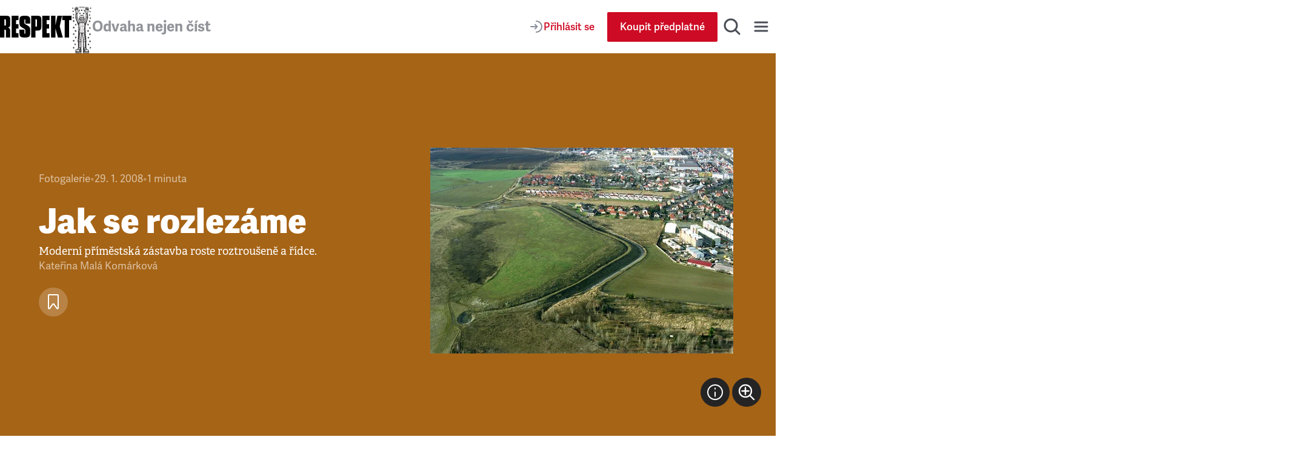

--- FILE ---
content_type: text/html; charset=utf-8
request_url: https://www.respekt.cz/fotogalerie/jak-se-rozlezame
body_size: 33086
content:
<!DOCTYPE html><html lang="cs"><head><meta charSet="utf-8" data-next-head=""/><meta name="viewport" content="width=device-width" data-next-head=""/><title data-next-head="">Jak se rozlezáme • RESPEKT</title><link rel="apple-touch-icon" sizes="180x180" href="/favicon/apple-touch-icon.png"/><link rel="icon" type="image/png" sizes="32x32" href="/favicon/favicon-32x32.png"/><link rel="icon" type="image/png" sizes="16x16" href="/favicon/favicon-16x16.png"/><link rel="manifest" href="/favicon/site.webmanifest"/><link rel="mask-icon" href="/favicon/safari-pinned-tab.svg" color="#000000"/><meta name="msapplication-TileColor" content="#000000"/><meta name="theme-color" content="#000000"/><meta property="og:site_name" content="Týdeník Respekt" data-next-head=""/><meta name="apple-itunes-app" content="app-id=433867172" data-next-head=""/><meta name="description" content="Moderní příměstská zástavba roste roztroušeně a řídce." data-next-head=""/><meta property="article:publisher" content="https://www.facebook.com/tydenikrespekt" data-next-head=""/><meta property="og:type" content="article" data-next-head=""/><meta property="og:image" content="https://i.respekt.cz/fotoarchiv.respekt.cz/migrations/2025/04/09/f24c7b/2009/04/21002800_Jak-se-rozlezame.jpg?width=500&amp;height=263&amp;fit=crop&amp;draw=logo" data-next-head=""/><meta property="og:image:width" content="500" data-next-head=""/><meta property="og:image:height" content="263" data-next-head=""/><meta property="og:title" content="Jak se rozlezáme" data-next-head=""/><meta property="og:url" content="https://www.respekt.cz/fotogalerie/jak-se-rozlezame" data-next-head=""/><meta property="og:description" content="Moderní příměstská zástavba roste roztroušeně a řídce." data-next-head=""/><meta name="twitter:card" content="summary_large_image" data-next-head=""/><meta name="twitter:creator" content="@respekt_cz" data-next-head=""/><meta name="twitter:description" content="Moderní příměstská zástavba roste roztroušeně a řídce." data-next-head=""/><meta name="twitter:image" property="og:image" content="https://i.respekt.cz/fotoarchiv.respekt.cz/migrations/2025/04/09/f24c7b/2009/04/21002800_Jak-se-rozlezame.jpg?width=500&amp;height=250&amp;fit=crop&amp;draw=logo" data-next-head=""/><meta name="twitter:site" content="@respekt_cz" data-next-head=""/><meta name="twitter:image:alt" property="og:description" content="Moderní příměstská zástavba roste roztroušeně a řídce." data-next-head=""/><meta property="fb:pages" content="52479821102" data-next-head=""/><link rel="alternate" type="application/rss+xml" title="RSS Feed Respekt.cz" href="/api/rss" data-next-head=""/><link rel="canonical" href="https://www.respekt.cz/fotogalerie/jak-se-rozlezame" data-next-head=""/><link rel="preconnect" href="https://use.typekit.net"/><link rel="preconnect" href="https://p.typekit.net"/><link rel="preload" as="style" href="https://use.typekit.net/rob0zyy.css"/><link rel="preload" href="/_next/static/css/d1cfc6f46ba15656.css" as="style"/><link rel="preload" href="/_next/static/css/92c2103c302cb612.css" as="style"/><link rel="preload" href="/_next/static/css/29fa8e24f8104146.css" as="style"/><link rel="preload" href="/_next/static/css/a67098296240fd88.css" as="style"/><script type="application/ld+json" data-next-head="">{"@context":"https://schema.org","@type":"NewsArticle","author":{"@type":"Person","name":"Kateřina Malá Komárková"},"description":"Moderní příměstská zástavba roste roztroušeně a řídce.","headline":"Jak se rozlezáme","identifier":"44970479-13f3-4406-b333-bbb6fa4aeab3","image":"https://fotoarchiv.respekt.cz/migrations/2025/04/09/f24c7b/2009/04/21002800_Jak-se-rozlezame.jpg","isAccessibleForFree":true}</script><script type="application/ld+json" data-next-head="">{"@context":"https://schema.org","@type":"Organization","url":"https://www.respekt.cz","logo":"https://www.respekt.cz/images/logo.png"}</script><script type="application/ld+json" data-next-head="">{"@context":"https://schema.org","@type":"SoftwareApplication","name":"RESPEKT","applicationCategory":"MultimediaApplication"}</script><link rel="preload" as="image" imageSrcSet="https://i.respekt.cz/fotoarchiv.respekt.cz/migrations/2025/04/09/f24c7b/2009/04/21002800_Jak-se-rozlezame.jpg?width=400&amp;height=272&amp;fit=crop&amp;gravity=0.5x0.5 400w, https://i.respekt.cz/fotoarchiv.respekt.cz/migrations/2025/04/09/f24c7b/2009/04/21002800_Jak-se-rozlezame.jpg?width=465&amp;height=316&amp;fit=crop&amp;gravity=0.5x0.5 465w, https://i.respekt.cz/fotoarchiv.respekt.cz/migrations/2025/04/09/f24c7b/2009/04/21002800_Jak-se-rozlezame.jpg?width=580&amp;height=394&amp;fit=crop&amp;gravity=0.5x0.5 580w, https://i.respekt.cz/fotoarchiv.respekt.cz/migrations/2025/04/09/f24c7b/2009/04/21002800_Jak-se-rozlezame.jpg?width=640&amp;height=435&amp;fit=crop&amp;gravity=0.5x0.5 640w, https://i.respekt.cz/fotoarchiv.respekt.cz/migrations/2025/04/09/f24c7b/2009/04/21002800_Jak-se-rozlezame.jpg?width=700&amp;height=476&amp;fit=crop&amp;gravity=0.5x0.5 700w, https://i.respekt.cz/fotoarchiv.respekt.cz/migrations/2025/04/09/f24c7b/2009/04/21002800_Jak-se-rozlezame.jpg?width=750&amp;height=510&amp;fit=crop&amp;gravity=0.5x0.5 750w, https://i.respekt.cz/fotoarchiv.respekt.cz/migrations/2025/04/09/f24c7b/2009/04/21002800_Jak-se-rozlezame.jpg?width=828&amp;height=563&amp;fit=crop&amp;gravity=0.5x0.5 828w, https://i.respekt.cz/fotoarchiv.respekt.cz/migrations/2025/04/09/f24c7b/2009/04/21002800_Jak-se-rozlezame.jpg?width=1080&amp;height=734&amp;fit=crop&amp;gravity=0.5x0.5 1080w, https://i.respekt.cz/fotoarchiv.respekt.cz/migrations/2025/04/09/f24c7b/2009/04/21002800_Jak-se-rozlezame.jpg?width=1200&amp;height=816&amp;fit=crop&amp;gravity=0.5x0.5 1200w, https://i.respekt.cz/fotoarchiv.respekt.cz/migrations/2025/04/09/f24c7b/2009/04/21002800_Jak-se-rozlezame.jpg?width=1920&amp;height=1306&amp;fit=crop&amp;gravity=0.5x0.5 1920w, https://i.respekt.cz/fotoarchiv.respekt.cz/migrations/2025/04/09/f24c7b/2009/04/21002800_Jak-se-rozlezame.jpg?width=2048&amp;height=1393&amp;fit=crop&amp;gravity=0.5x0.5 2048w, https://i.respekt.cz/fotoarchiv.respekt.cz/migrations/2025/04/09/f24c7b/2009/04/21002800_Jak-se-rozlezame.jpg?width=3840&amp;height=2611&amp;fit=crop&amp;gravity=0.5x0.5 3840w" imageSizes="(width &gt;= 1200px) 50vw, 100vw" data-next-head=""/><link rel="stylesheet" href="https://use.typekit.net/rob0zyy.css"/><link rel="stylesheet" href="/_next/static/css/d1cfc6f46ba15656.css" data-n-g=""/><link rel="stylesheet" href="/_next/static/css/92c2103c302cb612.css" data-n-p=""/><link rel="stylesheet" href="/_next/static/css/29fa8e24f8104146.css" data-n-p=""/><link rel="stylesheet" href="/_next/static/css/a67098296240fd88.css" data-n-p=""/><noscript data-n-css=""></noscript><script defer="" noModule="" src="/_next/static/chunks/polyfills-42372ed130431b0a.js"></script><script src="/_next/static/chunks/webpack-d8a36efda93f7b0d.js" defer=""></script><script src="/_next/static/chunks/framework-d7945a8ad0653f37.js" defer=""></script><script src="/_next/static/chunks/main-eb23e8132d4d7a34.js" defer=""></script><script src="/_next/static/chunks/pages/_app-b60461843767d313.js" defer=""></script><script src="/_next/static/chunks/8ecf63e0-3777f26197085ad8.js" defer=""></script><script src="/_next/static/chunks/467-5a09b964d2c87c41.js" defer=""></script><script src="/_next/static/chunks/3421-0da3143bea98283c.js" defer=""></script><script src="/_next/static/chunks/4336-2fddc765216e6e82.js" defer=""></script><script src="/_next/static/chunks/4163-4f8b8c87eca66d84.js" defer=""></script><script src="/_next/static/chunks/1411-8f3ed047dfdd2bec.js" defer=""></script><script src="/_next/static/chunks/8660-3bc2249a448606a6.js" defer=""></script><script src="/_next/static/chunks/9152-dd6c6afe169208c1.js" defer=""></script><script src="/_next/static/chunks/4347-e4e7886f4f1dae84.js" defer=""></script><script src="/_next/static/chunks/6253-d016864514407842.js" defer=""></script><script src="/_next/static/chunks/9832-ba0c56195fe41518.js" defer=""></script><script src="/_next/static/chunks/pages/_pages/article/%5Bid%5D-0c8a989eb125d33f.js" defer=""></script><script src="/_next/static/CWEH344D9Fgr8d_eT2sEe/_buildManifest.js" defer=""></script><script src="/_next/static/CWEH344D9Fgr8d_eT2sEe/_ssgManifest.js" defer=""></script></head><body><link rel="preload" as="image" imageSrcSet="https://i.respekt.cz/fotoarchiv.respekt.cz/migrations/2025/04/09/f24c7b/2009/04/21002800_Jak-se-rozlezame.jpg?width=400&amp;height=272&amp;fit=crop&amp;gravity=0.5x0.5 400w, https://i.respekt.cz/fotoarchiv.respekt.cz/migrations/2025/04/09/f24c7b/2009/04/21002800_Jak-se-rozlezame.jpg?width=465&amp;height=316&amp;fit=crop&amp;gravity=0.5x0.5 465w, https://i.respekt.cz/fotoarchiv.respekt.cz/migrations/2025/04/09/f24c7b/2009/04/21002800_Jak-se-rozlezame.jpg?width=580&amp;height=394&amp;fit=crop&amp;gravity=0.5x0.5 580w, https://i.respekt.cz/fotoarchiv.respekt.cz/migrations/2025/04/09/f24c7b/2009/04/21002800_Jak-se-rozlezame.jpg?width=640&amp;height=435&amp;fit=crop&amp;gravity=0.5x0.5 640w, https://i.respekt.cz/fotoarchiv.respekt.cz/migrations/2025/04/09/f24c7b/2009/04/21002800_Jak-se-rozlezame.jpg?width=700&amp;height=476&amp;fit=crop&amp;gravity=0.5x0.5 700w, https://i.respekt.cz/fotoarchiv.respekt.cz/migrations/2025/04/09/f24c7b/2009/04/21002800_Jak-se-rozlezame.jpg?width=750&amp;height=510&amp;fit=crop&amp;gravity=0.5x0.5 750w, https://i.respekt.cz/fotoarchiv.respekt.cz/migrations/2025/04/09/f24c7b/2009/04/21002800_Jak-se-rozlezame.jpg?width=828&amp;height=563&amp;fit=crop&amp;gravity=0.5x0.5 828w, https://i.respekt.cz/fotoarchiv.respekt.cz/migrations/2025/04/09/f24c7b/2009/04/21002800_Jak-se-rozlezame.jpg?width=1080&amp;height=734&amp;fit=crop&amp;gravity=0.5x0.5 1080w, https://i.respekt.cz/fotoarchiv.respekt.cz/migrations/2025/04/09/f24c7b/2009/04/21002800_Jak-se-rozlezame.jpg?width=1200&amp;height=816&amp;fit=crop&amp;gravity=0.5x0.5 1200w, https://i.respekt.cz/fotoarchiv.respekt.cz/migrations/2025/04/09/f24c7b/2009/04/21002800_Jak-se-rozlezame.jpg?width=1920&amp;height=1306&amp;fit=crop&amp;gravity=0.5x0.5 1920w, https://i.respekt.cz/fotoarchiv.respekt.cz/migrations/2025/04/09/f24c7b/2009/04/21002800_Jak-se-rozlezame.jpg?width=2048&amp;height=1393&amp;fit=crop&amp;gravity=0.5x0.5 2048w, https://i.respekt.cz/fotoarchiv.respekt.cz/migrations/2025/04/09/f24c7b/2009/04/21002800_Jak-se-rozlezame.jpg?width=3840&amp;height=2611&amp;fit=crop&amp;gravity=0.5x0.5 3840w" imageSizes="(width &gt;= 1200px) 50vw, 100vw"/><link rel="preload" as="image" href="https://fotoarchiv.respekt.cz/migrations/2025/04/09/f24c7b/2009/04/21002800_Jak-se-rozlezame.jpg"/><div id="__next"><div class="AudioPlayerFloating_root__dsAFc"><div class="AudioPlayerFloating_player__m8p_w"><div class="AudioPlayerFloating_title__e41nP"></div><div class="AudioPlayerFloating_controls__s79x0"><div><div class="AudioPlayerFloating_buttons__nEH77"><button class="IconButton_root__Y30G2" data-rac="" type="button" tabindex="0" data-react-aria-pressable="true" aria-label="Zpět o 15 vteřin" id="react-aria-_R_dcm_"><svg width="24" height="24" viewBox="0 0 24 24" fill="none" xmlns="http://www.w3.org/2000/svg"><path d="M20.4546 12C20.4546 7.44365 16.7609 3.75 12.2046 3.75C8.99858 3.75 6.21969 5.57874 4.85415 8.25" stroke="#181D27" stroke-width="2" stroke-miterlimit="10" stroke-linecap="round" stroke-linejoin="round"></path><path d="M3.75 5.55688L4.25437 8.2219C4.35708 8.76455 4.88024 9.12121 5.42289 9.0185L8.08791 8.51413" stroke="#181D27" stroke-width="2" stroke-miterlimit="10" stroke-linecap="round" stroke-linejoin="round"></path><path d="M12.4005 12.312H16.9725V13.872H13.7205L13.5165 16.044C13.8885 15.72 14.4045 15.468 15.1725 15.468C16.4565 15.468 17.4765 16.224 17.4765 18.12C17.4765 20.016 16.2525 21.144 14.3685 21.144C12.9765 21.144 11.7525 20.58 11.5365 18.912L13.1085 18.588C13.2045 19.272 13.5525 19.716 14.3685 19.716C15.0645 19.716 15.6765 19.26 15.6765 18.192C15.6765 17.124 15.1125 16.86 14.5245 16.86C14.0085 16.86 13.5765 17.124 13.2525 17.436L12.0765 16.944L12.4005 12.312Z" fill="#181D27"></path><path d="M8.31595 14.472C7.90795 14.688 6.85195 14.844 6.45595 14.844L6.37195 13.308C7.43995 13.224 8.30395 12.936 8.87995 12.312H10.1159V21H8.31595V14.472Z" fill="#181D27"></path></svg></button><button class="ActionButton_root__LX7pB ActionButton_medium__uQQOU ActionButton_red__S9tlZ" data-rac="" type="button" tabindex="0" data-react-aria-pressable="true" aria-label="Přehrát" id="react-aria-_R_ecm_"><svg width="28" height="28" viewBox="0 0 28 28" xmlns="http://www.w3.org/2000/svg"><path d="M22.6278 12.4302C23.9714 13.198 23.9714 15.1354 22.6278 15.9032L9.99228 23.1235C8.65897 23.8854 7 22.9226 7 21.387L7 6.94636C7 5.41072 8.65897 4.44798 9.99228 5.20987L22.6278 12.4302Z" stroke-width="2" stroke-miterlimit="10" stroke-linecap="round" stroke-linejoin="round"></path></svg></button><button class="IconButton_root__Y30G2" data-rac="" type="button" tabindex="0" data-react-aria-pressable="true" aria-label="Posunout o 15 vteřin" id="react-aria-_R_fcm_"><svg width="24" height="24" viewBox="0 0 24 24" fill="none" xmlns="http://www.w3.org/2000/svg"><path d="M3.75 12C3.75 7.44365 7.44365 3.75 12 3.75C15.206 3.75 17.9849 5.57874 19.3504 8.25" stroke="#181D27" stroke-width="2" stroke-miterlimit="10" stroke-linecap="round" stroke-linejoin="round"></path><path d="M20.4546 5.55688L19.9502 8.2219C19.8475 8.76455 19.3244 9.12121 18.7817 9.0185L16.1167 8.51413" stroke="#181D27" stroke-width="2" stroke-miterlimit="10" stroke-linecap="round" stroke-linejoin="round"></path><path d="M12.4005 12.312H16.9725V13.872H13.7205L13.5165 16.044C13.8885 15.72 14.4045 15.468 15.1725 15.468C16.4565 15.468 17.4765 16.224 17.4765 18.12C17.4765 20.016 16.2525 21.144 14.3685 21.144C12.9765 21.144 11.7525 20.58 11.5365 18.912L13.1085 18.588C13.2045 19.272 13.5525 19.716 14.3685 19.716C15.0645 19.716 15.6765 19.26 15.6765 18.192C15.6765 17.124 15.1125 16.86 14.5245 16.86C14.0085 16.86 13.5765 17.124 13.2525 17.436L12.0765 16.944L12.4005 12.312Z" fill="#181D27"></path><path d="M8.31595 14.472C7.90795 14.688 6.85195 14.844 6.45595 14.844L6.37195 13.308C7.43995 13.224 8.30395 12.936 8.87995 12.312H10.1159V21H8.31595V14.472Z" fill="#181D27"></path></svg></button></div></div><div class="AudioPlayerTimeControl_root__VDZfq"><div class="AudioPlayerTimeControl_time__qhBn2">0:00</div><div class="AudioPlayerTimeControl_range__5qbkb"><div class="RangeSlider_root__4azBZ" role="slider" tabindex="0" aria-label="slider" aria-valuemax="100" aria-valuemin="0" aria-valuenow="0"><div class="RangeSlider_rangeTrack__BIjTH"><div class="RangeSlider_rangeProgress___PYm2"></div></div><div class="RangeSlider_rangeThumb__YCPka"></div></div></div><div class="AudioPlayerTimeControl_time__qhBn2">0:00</div><div aria-hidden="true" class="AudioPlayerTimeControl_separator__kHzNF"></div><button class="IconButton_root__Y30G2" data-rac="" type="button" tabindex="0" data-react-aria-pressable="true" aria-label="Typ hlasu" id="react-aria-_R_tkm_"><svg xmlns="http://www.w3.org/2000/svg" width="24" height="24" fill="none" viewBox="0 0 24 24"><path stroke="#868D98" stroke-linecap="round" stroke-linejoin="round" stroke-miterlimit="10" stroke-width="2" d="M3 21a9 9 0 0 1 14.26-7.304"></path><circle cx="12" cy="7" r="4" stroke="#868D98" stroke-linecap="round" stroke-linejoin="round" stroke-miterlimit="10" stroke-width="2"></circle><path stroke="#868D98" stroke-linecap="round" stroke-linejoin="round" stroke-miterlimit="10" stroke-width="2" d="M18 17v6M21 19v2M15 19v2"></path></svg></button><select class="AudioPlayerTimeControl_select__W1M4g" aria-label="Rychlost přehrávání" tabindex="0"><option value="1" selected="">1<!-- -->x</option><option value="1.25">1.25<!-- -->x</option><option value="1.5">1.5<!-- -->x</option><option value="1.75">1.75<!-- -->x</option><option value="2">2<!-- -->x</option></select></div><audio preload="metadata"><track kind="captions" label="" srcLang="cs"/></audio></div><div class="AudioPlayerFloating_close__FwXx9"><button class="AudioPlayerFloating_closeButton__EHnkb" title="Zavřít přehravač" type="button" aria-label="Zavřít přehravač" tabindex="0"><svg width="32" height="32" viewBox="0 0 32 32" fill="none" xmlns="http://www.w3.org/2000/svg"><path d="M8 25L24.9706 8.02944" stroke="#494E56" stroke-width="3" stroke-miterlimit="10" stroke-linecap="round" stroke-linejoin="round"></path><path d="M8 8L24.9706 24.9706" stroke="#494E56" stroke-width="3" stroke-miterlimit="10" stroke-linecap="round" stroke-linejoin="round"></path></svg></button></div></div></div><div class="LayoutWrapper_root__9QIM4"><div class="Header_sentinel__ZSU0B"></div><div class="Header_headerWrapper__493qB"><header class="Header_root__8Y0qs"><div class="Header_container__4Y_bL"><div class="Header_logoWrapper__2na1g"><div class="Header_logo__mUBVM"><a title="Respekt.cz" href="/"><svg viewBox="0 0 147 44" xmlns="http://www.w3.org/2000/svg"><path fill="currentColor" d="M133 44h9V9h5V0h-19v9h5v35m-18.9-25L114 0h-9v44h9V26h.1l5 18h10.1l-6.4-22.4L127.5 0H118l-3.9 19zM87 44h15v-9h-6v-9h5v-9h-5V9h6V0H87v44zM85 9.3C85 1.7 83.5 0 75.9 0H64v44h9V30h2.9c7.6 0 9.1-1.6 9.1-9.2V9.3zm-9 11.1c0 1.1-.7 1.6-1.8 1.6H73V7h1.2C75.3 7 76 8.1 76 9.2v11.2zM24 44h14v-9h-5v-9h5v-9h-5V9h5V0H24v44zm-8-19.9c5-.8 5-4 5-8.9V9.3C21 1.7 19.6 0 11.9 0H0v44h9V28h1.3c1.1 0 1.7.7 1.7 1.8V44h9V33.1c0-5.1 0-8.1-5-8.9v-.1zm-4-5.6c0 1.1-.6 1.5-1.7 1.5H9V7h1.3C11.4 7 12 8.1 12 9.2v9.3zm39.6-1.8c-1.5-.9-1.6-1.5-1.6-3V8.9c0-1.1.2-1.4 1-1.4s1 .3 1 1.4V16h10V9.3C62 1.9 60 0 50.9 0 42 0 40 1.9 40 9.3v6.1c0 3.7 1.2 6 4.2 7.7l6.1 3.6c1.5.9 1.7 1.5 1.7 3v5.2c0 1.1-.2 1.4-1 1.4s-1-.3-1-1.4V28H40v6.7c0 7.5 2 9.3 11.1 9.3C60 44 62 42.1 62 34.7v-6.6c0-3.7-1.1-6-4.1-7.7l-6.3-3.7z"></path></svg></a></div><div class="Header_astronaut__TETSD Header_astronautAnimate__r0U0Q"><img alt="Astrounat Brázda" loading="lazy" width="67" height="158" decoding="async" data-nimg="1" class="Image_root__Cyt88" style="color:transparent;object-fit:contain" srcSet="https://i.respekt.cz/www.respekt.cz/images/astronaut-header.webp?width=128&amp;height=302&amp;fit=crop 1x, https://i.respekt.cz/www.respekt.cz/images/astronaut-header.webp?width=172&amp;height=406&amp;fit=crop 2x" src="https://i.respekt.cz/www.respekt.cz/images/astronaut-header.webp?width=172&amp;height=406&amp;fit=crop"/></div><div class="Header_headerTitle__pp9_o">Odvaha nejen číst</div></div><div class="Header_actions__deHoN"><div class="Header_user__7_Hww"><div class="Header_userButtonDesktop__Vfc98"><a class="Button_root__EABfz Button_secondary__RzscY" href="/uzivatel/prihlaseni?return=%2Ffotogalerie%2Fjak-se-rozlezame"><svg width="24" height="24" viewBox="0 0 24 24" fill="none" xmlns="http://www.w3.org/2000/svg"><path d="M12 21C16.9706 21 21 16.9706 21 12C21 7.02944 16.9706 3 12 3" stroke="#868D98" stroke-width="2" stroke-miterlimit="10" stroke-linecap="round" stroke-linejoin="round"></path><path d="M3 12H12.5" stroke="#868D98" stroke-width="2" stroke-miterlimit="10" stroke-linecap="round" stroke-linejoin="round"></path><path d="M10 8.5L12.7929 11.2929C13.1834 11.6834 13.1834 12.3166 12.7929 12.7071L10 15.5" stroke="#868D98" stroke-width="2" stroke-miterlimit="10" stroke-linecap="round" stroke-linejoin="round"></path></svg><span>Přihlásit se</span></a></div><a class="Button_root__EABfz Button_primary__PPYQL Button_smallMobile__UmTC4" href="https://predplatne.respekt.cz/?referer=https%3A%2F%2Fwww.respekt.cz%2Ffotogalerie%2Fjak-se-rozlezame"><span>Koupit předplatné</span></a></div><div class="Search_toggle__UDipX"><button class="IconButton_root__Y30G2" data-rac="" type="button" tabindex="0" data-react-aria-pressable="true" aria-label="Hledat" id="react-aria-_R_6qil6_"><svg width="32" height="32" viewBox="0 0 32 32" fill="none" xmlns="http://www.w3.org/2000/svg"><circle cx="14" cy="14" r="10" stroke="#494E56" stroke-width="3" stroke-miterlimit="10" stroke-linecap="round" stroke-linejoin="round"></circle><path d="M21 21L28 28" stroke="#494E56" stroke-width="3" stroke-miterlimit="10" stroke-linecap="round" stroke-linejoin="round"></path></svg></button></div><div class="Search_search__oP12g"><div class="Container_root__jhIDi Container_large__s__02 Container_paddingInlineLarge__OFHqV"><div class="SearchForm_root__jwZ2w"><form class="SearchForm_form__iydQM"><div class="SearchField_root__FXMjb"><label for="search-query" class="SearchField_label__gU_HT">Hledat</label><input class="SearchField_input__o2ioc" id="search-query" placeholder="Zadejte, co hledáte…" type="search" value=""/></div></form></div></div></div><button class="IconButton_root__Y30G2" data-rac="" type="button" tabindex="0" data-react-aria-pressable="true" aria-label="Menu" id="react-aria-_R_6uil6_"><svg width="32" height="32" viewBox="0 0 32 32" fill="none" xmlns="http://www.w3.org/2000/svg"><path d="M6 9H26" stroke="#494E56" stroke-width="3" stroke-miterlimit="10" stroke-linecap="round" stroke-linejoin="round"></path><path d="M6 16H26" stroke="#494E56" stroke-width="3" stroke-miterlimit="10" stroke-linecap="round" stroke-linejoin="round"></path><path d="M6 23H26" stroke="#494E56" stroke-width="3" stroke-miterlimit="10" stroke-linecap="round" stroke-linejoin="round"></path></svg></button><div class="Nav_wrap__OsVYo"><div class="Container_root__jhIDi Container_large__s__02 Container_paddingInlineLarge__OFHqV"><div class="Nav_nav__1_kfG"><div class="Nav_section__ZPx8o Nav_sectionUser__6B4s_"><h3 class="h3">Můj účet</h3><a class="Button_root__EABfz Button_secondary__RzscY Button_fullWidth__x3wqg" href="/uzivatel/prihlaseni?return=%2Ffotogalerie%2Fjak-se-rozlezame"><svg width="24" height="24" viewBox="0 0 24 24" fill="none" xmlns="http://www.w3.org/2000/svg"><path d="M12 21C16.9706 21 21 16.9706 21 12C21 7.02944 16.9706 3 12 3" stroke="#868D98" stroke-width="2" stroke-miterlimit="10" stroke-linecap="round" stroke-linejoin="round"></path><path d="M3 12H12.5" stroke="#868D98" stroke-width="2" stroke-miterlimit="10" stroke-linecap="round" stroke-linejoin="round"></path><path d="M10 8.5L12.7929 11.2929C13.1834 11.6834 13.1834 12.3166 12.7929 12.7071L10 15.5" stroke="#868D98" stroke-width="2" stroke-miterlimit="10" stroke-linecap="round" stroke-linejoin="round"></path></svg><span>Přihlásit se</span></a></div><hr class="Nav_hr__AA9Kc"/><div class="Nav_section__ZPx8o"><h3 class="h3">Často hledáte</h3><ul class="Nav_listCategories___mBLn"><li><a class="Nav_link__cEMxC" href="/komentare">Komentáře</a></li><li><a class="Nav_link__cEMxC" href="/rozhovor">Rozhovory</a></li><li><a class="Nav_link__cEMxC" href="/kultura">Kultura</a></li><li><a class="Nav_link__cEMxC" rel="noopener noreferrer" target="_blank" href="https://www.respekt.cz/specialy">Respekt Speciál</a></li><li><a class="Nav_link__cEMxC" href="/fotogalerie">Fotogalerie</a></li><li><a class="Nav_link__cEMxC" rel="noopener noreferrer" target="_blank" href="https://www.respekt.cz/podcasty">Podcasty</a></li><li><a class="Nav_link__cEMxC" href="/newsletter-clanky">Newslettery</a></li><li><a class="Nav_link__cEMxC" rel="noopener noreferrer" target="_blank" href="https://www.respekt.cz/debaty">Debaty Respektu</a></li><li><a class="Nav_link__cEMxC" rel="noopener noreferrer" target="_blank" href="https://predplatne.respekt.cz/">Předplatné</a></li><li><a class="Nav_link__cEMxC" rel="noopener noreferrer" target="_blank" href="https://obchod.respekt.cz/">Obchod</a></li></ul></div><div class="Nav_search__fkhm0"><div class="SearchForm_root__jwZ2w"><form class="SearchForm_form__iydQM"><div class="SearchField_root__FXMjb"><label for="nav-query" class="SearchField_label__gU_HT">Hledat</label><input class="SearchField_input__o2ioc" id="nav-query" placeholder="Zadejte, co hledáte…" type="search" value=""/></div></form></div></div><hr class="Nav_hr__AA9Kc"/><div class="Nav_section__ZPx8o"><h3 class="h3">Aktuální vydání</h3><div class="Nav_latest__mSrsT"><a class="Nav_issue__ZUjUg" href="/tydenik/2026/4"><img alt="Boj o duši Ameriky " loading="lazy" width="143" height="190" decoding="async" data-nimg="1" class="Image_root__Cyt88" style="color:transparent;object-fit:contain" sizes="143px" srcSet="https://i.respekt.cz/pub-cb76fce016a4412f808a369fc6adbfc1.r2.dev/019bccc7-5ba6-7000-adcb-dd39a2ece858.jpeg?width=128&amp;height=170&amp;fit=crop&amp;gravity=0.5x0.5 128w, https://i.respekt.cz/pub-cb76fce016a4412f808a369fc6adbfc1.r2.dev/019bccc7-5ba6-7000-adcb-dd39a2ece858.jpeg?width=172&amp;height=229&amp;fit=crop&amp;gravity=0.5x0.5 172w, https://i.respekt.cz/pub-cb76fce016a4412f808a369fc6adbfc1.r2.dev/019bccc7-5ba6-7000-adcb-dd39a2ece858.jpeg?width=285&amp;height=379&amp;fit=crop&amp;gravity=0.5x0.5 285w, https://i.respekt.cz/pub-cb76fce016a4412f808a369fc6adbfc1.r2.dev/019bccc7-5ba6-7000-adcb-dd39a2ece858.jpeg?width=400&amp;height=531&amp;fit=crop&amp;gravity=0.5x0.5 400w, https://i.respekt.cz/pub-cb76fce016a4412f808a369fc6adbfc1.r2.dev/019bccc7-5ba6-7000-adcb-dd39a2ece858.jpeg?width=465&amp;height=618&amp;fit=crop&amp;gravity=0.5x0.5 465w, https://i.respekt.cz/pub-cb76fce016a4412f808a369fc6adbfc1.r2.dev/019bccc7-5ba6-7000-adcb-dd39a2ece858.jpeg?width=580&amp;height=771&amp;fit=crop&amp;gravity=0.5x0.5 580w, https://i.respekt.cz/pub-cb76fce016a4412f808a369fc6adbfc1.r2.dev/019bccc7-5ba6-7000-adcb-dd39a2ece858.jpeg?width=640&amp;height=850&amp;fit=crop&amp;gravity=0.5x0.5 640w, https://i.respekt.cz/pub-cb76fce016a4412f808a369fc6adbfc1.r2.dev/019bccc7-5ba6-7000-adcb-dd39a2ece858.jpeg?width=700&amp;height=930&amp;fit=crop&amp;gravity=0.5x0.5 700w, https://i.respekt.cz/pub-cb76fce016a4412f808a369fc6adbfc1.r2.dev/019bccc7-5ba6-7000-adcb-dd39a2ece858.jpeg?width=750&amp;height=997&amp;fit=crop&amp;gravity=0.5x0.5 750w, https://i.respekt.cz/pub-cb76fce016a4412f808a369fc6adbfc1.r2.dev/019bccc7-5ba6-7000-adcb-dd39a2ece858.jpeg?width=828&amp;height=1100&amp;fit=crop&amp;gravity=0.5x0.5 828w, https://i.respekt.cz/pub-cb76fce016a4412f808a369fc6adbfc1.r2.dev/019bccc7-5ba6-7000-adcb-dd39a2ece858.jpeg?width=1080&amp;height=1435&amp;fit=crop&amp;gravity=0.5x0.5 1080w, https://i.respekt.cz/pub-cb76fce016a4412f808a369fc6adbfc1.r2.dev/019bccc7-5ba6-7000-adcb-dd39a2ece858.jpeg?width=1200&amp;height=1594&amp;fit=crop&amp;gravity=0.5x0.5 1200w, https://i.respekt.cz/pub-cb76fce016a4412f808a369fc6adbfc1.r2.dev/019bccc7-5ba6-7000-adcb-dd39a2ece858.jpeg?width=1920&amp;height=2551&amp;fit=crop&amp;gravity=0.5x0.5 1920w, https://i.respekt.cz/pub-cb76fce016a4412f808a369fc6adbfc1.r2.dev/019bccc7-5ba6-7000-adcb-dd39a2ece858.jpeg?width=2048&amp;height=2721&amp;fit=crop&amp;gravity=0.5x0.5 2048w, https://i.respekt.cz/pub-cb76fce016a4412f808a369fc6adbfc1.r2.dev/019bccc7-5ba6-7000-adcb-dd39a2ece858.jpeg?width=3840&amp;height=5102&amp;fit=crop&amp;gravity=0.5x0.5 3840w" src="https://i.respekt.cz/pub-cb76fce016a4412f808a369fc6adbfc1.r2.dev/019bccc7-5ba6-7000-adcb-dd39a2ece858.jpeg?width=3840&amp;height=5102&amp;fit=crop&amp;gravity=0.5x0.5"/></a><div class="Nav_issueLinks__KeeW2"><a class="Button_root__EABfz Button_secondary__RzscY Button_fullWidth__x3wqg" href="/tydenik/2026/4"><span>Zobrazit články</span></a><a class="Button_root__EABfz Button_tertiary__4eCph Button_fullWidth__x3wqg" href="/archiv"><span>Archiv vydání</span></a></div></div></div><hr class="Nav_hr__AA9Kc"/><div class="Nav_section__ZPx8o"><div class="Nav_apps__Ijl5A"><div><div class="Nav_title__bQXz_">Aplikace Respekt</div><ul class="Nav_list__7oIry"><li><a class="Nav_linkApp__eG06B" title="App Store" href="/digital/apple?utm_source=respekt&amp;utm_medium=button-footer"><svg width="145" height="40" viewBox="0 0 145 40" fill="none" xmlns="http://www.w3.org/2000/svg"><rect x="0.192871" width="144" height="40" rx="8" fill="#181D27"></rect><path d="M24.9628 19.3006C24.9736 18.466 25.1953 17.6476 25.6073 16.9216C26.0193 16.1957 26.6083 15.5857 27.3194 15.1486C26.8677 14.5034 26.2717 13.9725 25.5789 13.5979C24.8861 13.2234 24.1154 13.0155 23.3282 12.9909C21.649 12.8146 20.0211 13.9957 19.1653 13.9957C18.2931 13.9957 16.9756 13.0084 15.5568 13.0376C14.6392 13.0672 13.7448 13.3341 12.9609 13.8121C12.1771 14.2902 11.5304 14.9632 11.0839 15.7654C9.14992 19.1139 10.5925 24.0349 12.4451 26.7415C13.372 28.0669 14.4553 29.5473 15.8727 29.4948C17.2598 29.4373 17.7779 28.6103 19.4522 28.6103C21.1109 28.6103 21.5969 29.4948 23.0431 29.4614C24.5315 29.4373 25.4693 28.1302 26.3637 26.7923C27.0296 25.8479 27.5421 24.8042 27.8821 23.6998C27.0174 23.3341 26.2795 22.7219 25.7603 21.9396C25.2412 21.1573 24.9639 20.2395 24.9628 19.3006Z" fill="#E0E4E9"></path><path d="M22.2312 11.2108C23.0427 10.2366 23.4425 8.98445 23.3457 7.72021C22.1059 7.85044 20.9606 8.44299 20.1382 9.37982C19.736 9.83749 19.428 10.3699 19.2318 10.9467C19.0355 11.5235 18.9549 12.1333 18.9944 12.7412C19.6146 12.7476 20.2281 12.6132 20.7887 12.3481C21.3494 12.083 21.8426 11.6942 22.2312 11.2108Z" fill="#E0E4E9"></path><path d="M42.4954 22.1395H37.762L36.6252 25.496H34.6204L39.1038 13.078H41.1868L45.6702 25.496H43.6311L42.4954 22.1395ZM38.2522 20.5907H42.0042L40.1546 15.1434H40.1028L38.2522 20.5907Z" fill="#E0E4E9"></path><path d="M55.3528 20.9696C55.3528 23.7831 53.8469 25.5907 51.5745 25.5907C50.9988 25.6208 50.4263 25.4882 49.9225 25.2081C49.4187 24.9279 49.004 24.5116 48.7258 24.0067H48.6828V28.4911H46.8244V16.4423H48.6233V17.9481H48.6575C48.9484 17.4457 49.3702 17.0315 49.8778 16.7496C50.3854 16.4678 50.96 16.3288 51.5403 16.3475C53.8381 16.3475 55.3528 18.1639 55.3528 20.9696ZM53.4426 20.9696C53.4426 19.1366 52.4954 17.9315 51.05 17.9315C49.6301 17.9315 48.675 19.162 48.675 20.9696C48.675 22.7938 49.6301 24.0155 51.05 24.0155C52.4954 24.0155 53.4426 22.8192 53.4426 20.9696Z" fill="#E0E4E9"></path><path d="M65.3176 20.9696C65.3176 23.7831 63.8118 25.5907 61.5393 25.5907C60.9637 25.6208 60.3912 25.4882 59.8874 25.2081C59.3836 24.9279 58.9688 24.5116 58.6907 24.0067H58.6477V28.4911H56.7893V16.4423H58.5881V17.9481H58.6223C58.9132 17.4457 59.335 17.0315 59.8426 16.7496C60.3502 16.4678 60.9248 16.3288 61.5051 16.3476C63.803 16.3476 65.3176 18.1639 65.3176 20.9696ZM63.4075 20.9696C63.4075 19.1366 62.4602 17.9315 61.0149 17.9315C59.595 17.9315 58.6399 19.162 58.6399 20.9696C58.6399 22.7938 59.595 24.0155 61.0149 24.0155C62.4602 24.0155 63.4075 22.8192 63.4075 20.9696Z" fill="#E0E4E9"></path><path d="M71.9036 22.036C72.0413 23.2675 73.2376 24.076 74.8723 24.076C76.4387 24.076 77.5657 23.2674 77.5657 22.1571C77.5657 21.1932 76.886 20.6161 75.2766 20.2205L73.6672 19.8328C71.387 19.2821 70.3284 18.2157 70.3284 16.4852C70.3284 14.3426 72.1956 12.8709 74.8469 12.8709C77.4709 12.8709 79.2698 14.3426 79.3303 16.4852H77.4543C77.342 15.2459 76.3176 14.4979 74.8205 14.4979C73.3235 14.4979 72.2991 15.2547 72.2991 16.3563C72.2991 17.2342 72.9534 17.7508 74.5539 18.1463L75.9221 18.4822C78.4699 19.0848 79.5285 20.1082 79.5285 21.9246C79.5285 24.2479 77.678 25.7029 74.7346 25.7029C71.9807 25.7029 70.1213 24.282 70.0012 22.0359L71.9036 22.036Z" fill="#E0E4E9"></path><path d="M83.5393 14.2997V16.4423H85.261V17.9139H83.5393V22.9052C83.5393 23.6805 83.884 24.0419 84.6409 24.0419C84.8453 24.0383 85.0493 24.024 85.2522 23.9989V25.4618C84.9119 25.5253 84.5661 25.5541 84.22 25.5477C82.387 25.5477 81.6721 24.8592 81.6721 23.1034V17.9139H80.3557V16.4423H81.6721V14.2997H83.5393Z" fill="#E0E4E9"></path><path d="M86.2581 20.9696C86.2581 18.121 87.9358 16.3309 90.552 16.3309C93.177 16.3309 94.847 18.1209 94.847 20.9696C94.847 23.8261 93.1858 25.6083 90.552 25.6083C87.9192 25.6083 86.2581 23.8261 86.2581 20.9696ZM92.9534 20.9696C92.9534 19.0155 92.0579 17.8622 90.552 17.8622C89.0462 17.8622 88.1516 19.0243 88.1516 20.9696C88.1516 22.9315 89.0462 24.0761 90.552 24.0761C92.0579 24.0761 92.9534 22.9315 92.9534 20.9696Z" fill="#E0E4E9"></path><path d="M96.3792 16.4423H98.1516V17.9833H98.1946C98.3145 17.502 98.5965 17.0767 98.9931 16.7788C99.3897 16.4809 99.8767 16.3286 100.372 16.3475C100.587 16.3468 100.8 16.37 101.009 16.4169V18.1551C100.739 18.0725 100.457 18.0346 100.174 18.0428C99.9041 18.0319 99.6349 18.0795 99.3851 18.1824C99.1353 18.2853 98.9106 18.441 98.7267 18.6389C98.5427 18.8368 98.4037 19.0721 98.3193 19.3288C98.2349 19.5855 98.207 19.8574 98.2375 20.1258V25.496H96.3792L96.3792 16.4423Z" fill="#E0E4E9"></path><path d="M109.577 22.8368C109.327 24.4804 107.727 25.6083 105.679 25.6083C103.045 25.6083 101.41 23.8436 101.41 21.0126C101.41 18.1727 103.054 16.3309 105.601 16.3309C108.106 16.3309 109.681 18.0516 109.681 20.7968V21.4335H103.286V21.5458C103.257 21.879 103.299 22.2146 103.409 22.5305C103.519 22.8463 103.695 23.1351 103.925 23.3777C104.156 23.6202 104.435 23.811 104.745 23.9373C105.055 24.0636 105.388 24.1225 105.722 24.1102C106.161 24.1514 106.602 24.0497 106.979 23.8202C107.355 23.5908 107.648 23.2459 107.813 22.8368L109.577 22.8368ZM103.295 20.1346H107.822C107.838 19.8351 107.793 19.5352 107.688 19.254C107.583 18.9728 107.422 18.7163 107.213 18.5005C107.005 18.2848 106.754 18.1144 106.476 18.0002C106.199 17.886 105.901 17.8304 105.601 17.8368C105.298 17.835 104.998 17.8931 104.718 18.0079C104.438 18.1226 104.184 18.2917 103.969 18.5053C103.755 18.719 103.585 18.9729 103.469 19.2526C103.354 19.5322 103.294 19.832 103.295 20.1346Z" fill="#E0E4E9"></path></svg></a></li><li><a class="Nav_linkApp__eG06B" title="Google Play" href="/digital/android?utm_source=respekt&amp;utm_medium=button-footer"><svg width="145" height="40" viewBox="0 0 145 40" fill="none" xmlns="http://www.w3.org/2000/svg"><rect x="0.192871" width="144" height="40" rx="8" fill="#181D27"></rect><path d="M20.9102 19.4243L10.2632 30.7243C10.2642 30.7263 10.2642 30.7283 10.2652 30.7303C10.5912 31.9583 11.7122 32.8613 13.0422 32.8613C13.5742 32.8613 14.0732 32.7173 14.5012 32.4653L14.5352 32.4453L26.5192 25.5303L20.9102 19.4243Z" fill="#EB4335"></path><path d="M31.6824 17.5004L31.6724 17.4934L26.4984 14.4934L20.6694 19.6804L26.5184 25.5284L31.6654 22.5594C32.5674 22.0724 33.1794 21.1214 33.1794 20.0244C33.1794 18.9354 32.5754 17.9884 31.6824 17.5004Z" fill="#FABC13"></path><path d="M10.2635 9.27734C10.1995 9.51334 10.1655 9.76034 10.1655 10.0173V29.9843C10.1655 30.2413 10.1982 30.4893 10.2632 30.7243L21.2765 19.7133L10.2635 9.27734Z" fill="#547DBF"></path><path d="M20.9882 20.0004L26.4992 14.4914L14.5282 7.55138C14.0932 7.29038 13.5862 7.14038 13.0422 7.14038C11.7122 7.14038 10.5902 8.04538 10.2632 9.27438L10.2635 9.27734L20.9882 20.0004Z" fill="#30A851"></path><path d="M68.3298 17.7519C65.9778 17.7519 64.0608 19.5399 64.0608 22.0049C64.0608 24.4539 65.9778 26.2579 68.3298 26.2579C70.6818 26.2579 72.5988 24.4539 72.5988 22.0049C72.5988 19.5399 70.6818 17.7519 68.3298 17.7519ZM68.3298 24.5829C67.0408 24.5829 65.9288 23.5199 65.9288 22.0049C65.9288 20.4739 67.0408 19.4269 68.3298 19.4269C69.6188 19.4269 70.7298 20.4739 70.7298 22.0049C70.7298 23.5189 69.6188 24.5829 68.3298 24.5829ZM59.0158 17.7519C56.6638 17.7519 54.7468 19.5399 54.7468 22.0049C54.7468 24.4539 56.6638 26.2579 59.0158 26.2579C61.3678 26.2579 63.2848 24.4539 63.2848 22.0049C63.2858 19.5399 61.3678 17.7519 59.0158 17.7519ZM59.0158 24.5829C57.7268 24.5829 56.6158 23.5199 56.6158 22.0049C56.6158 20.4739 57.7278 19.4269 59.0158 19.4269C60.3048 19.4269 61.4158 20.4739 61.4158 22.0049C61.4168 23.5189 60.3048 24.5829 59.0158 24.5829ZM47.9378 20.8609H52.2558C52.1268 21.8759 51.7888 22.6169 51.2728 23.1329C50.6448 23.7609 49.6618 24.4539 47.9378 24.4539C45.2798 24.4539 43.2018 22.3109 43.2018 19.6529C43.2018 16.9949 45.2798 14.8519 47.9378 14.8519C49.3718 14.8519 50.4188 15.4159 51.1918 16.1409L52.4648 14.8679C51.3858 13.8369 49.9518 13.0469 47.9378 13.0469C44.2968 13.0469 41.2358 16.0109 41.2358 19.6519C41.2358 23.2929 44.2968 26.2569 47.9378 26.2569C49.9028 26.2569 51.3858 25.6129 52.5458 24.4039C53.7378 23.2119 54.1088 21.5359 54.1088 20.1829C54.1088 19.7639 54.0768 19.3769 54.0118 19.0549H47.9378V20.8609ZM93.2458 20.4579C92.8918 19.5069 91.8118 17.7509 89.6048 17.7509C87.4138 17.7509 85.5938 19.4749 85.5938 22.0039C85.5938 24.3879 87.3978 26.2569 89.8148 26.2569C91.7638 26.2569 92.8918 25.0649 93.3588 24.3719L91.9088 23.4049C91.4258 24.1139 90.7648 24.5809 89.8148 24.5809C88.8638 24.5809 88.1878 24.1459 87.7528 23.2919L93.4398 20.9399L93.2458 20.4579ZM87.4458 21.8759C87.3978 20.2329 88.7188 19.3949 89.6688 19.3949C90.4098 19.3949 91.0378 19.7649 91.2478 20.2969L87.4458 21.8759ZM82.8218 25.9999H84.6908V13.4989H82.8218V25.9999ZM79.7608 18.7019H79.6968C79.2778 18.2029 78.4728 17.7509 77.4578 17.7509C75.3308 17.7509 73.3818 19.6199 73.3818 22.0199C73.3818 24.4039 75.3308 26.2569 77.4578 26.2569C78.4728 26.2569 79.2778 25.8059 79.6968 25.2899H79.7608V25.9019C79.7608 27.5289 78.8908 28.3989 77.4888 28.3989C76.3448 28.3989 75.6358 27.5769 75.3458 26.8849L73.7188 27.5619C74.1858 28.6899 75.4268 30.0749 77.4888 30.0749C79.6798 30.0749 81.5328 28.7859 81.5328 25.6449V18.0089H79.7608V18.7019ZM77.6188 24.5829C76.3298 24.5829 75.2508 23.5039 75.2508 22.0209C75.2508 20.5229 76.3298 19.4269 77.6188 19.4269C78.8918 19.4269 79.8898 20.5219 79.8898 22.0209C79.8898 23.5029 78.8918 24.5829 77.6188 24.5829ZM102 13.4989H97.5288V25.9999H99.3938V21.2639H101.999C104.067 21.2639 106.1 19.7669 106.1 17.3819C106.1 14.9969 104.068 13.4989 102 13.4989ZM102.048 19.5239H99.3938V15.2389H102.048C103.443 15.2389 104.235 16.3939 104.235 17.3819C104.235 18.3499 103.443 19.5239 102.048 19.5239ZM113.58 17.7289C112.229 17.7289 110.83 18.3239 110.251 19.6429L111.908 20.3349C112.262 19.6429 112.921 19.4179 113.613 19.4179C114.578 19.4179 115.559 19.9969 115.575 21.0259V21.1549C115.237 20.9619 114.513 20.6719 113.629 20.6719C111.844 20.6719 110.026 21.6529 110.026 23.4869C110.026 25.1599 111.49 26.2369 113.13 26.2369C114.385 26.2369 115.076 25.6739 115.51 25.0149H115.574V25.9799H117.375V21.1869C117.375 18.9669 115.719 17.7289 113.58 17.7289ZM113.354 24.5799C112.743 24.5799 111.89 24.2739 111.89 23.5189C111.89 22.5539 112.952 22.1839 113.868 22.1839C114.688 22.1839 115.074 22.3609 115.573 22.6019C115.429 23.7599 114.432 24.5799 113.354 24.5799ZM123.937 18.0019L121.798 23.4219H121.734L119.515 18.0019H117.505L120.834 25.5769L118.936 29.7909H120.882L126.013 18.0019H123.937ZM107.13 25.9999H108.996V13.4989H107.13V25.9999Z" fill="#E0E4E9"></path></svg></a></li><li><a class="Nav_linkApp__eG06B" title="Amazon" href="/digital/kindle?utm_source=respekt&amp;utm_medium=button-footer"><svg width="145" height="40" viewBox="0 0 145 40" fill="none" xmlns="http://www.w3.org/2000/svg"><rect x="0.192871" width="144" height="40" rx="8" fill="#181D27"></rect><path d="M22.1928 27.5417L14.6511 19.9994L22.1928 12.4583L24.707 14.9719L19.6787 19.9994L22.1926 22.5134L29.7345 14.9723L23.1646 8.4027C22.6282 7.86577 21.758 7.86577 21.2211 8.4027L10.5952 19.0285C10.0588 19.5649 10.0588 20.4351 10.5952 20.972L21.2211 31.5975C21.758 32.1342 22.6282 32.1342 23.1646 31.5975L33.7905 20.972C34.327 20.4351 34.327 19.5649 33.7905 19.0285L32.248 17.4864L22.1928 27.5417Z" fill="#86B918"></path><path d="M44.0265 25.3529C45.3424 25.3529 46.2733 24.8158 47.0517 24.0012L47.94 24.7986C46.9772 25.8722 45.8076 26.5945 43.9892 26.5945C41.3521 26.5945 39.2021 24.5746 39.2021 21.5926C39.2021 18.8155 41.1505 16.5918 43.8051 16.5918C46.6415 16.5918 48.2759 18.8515 48.2759 21.6671C48.2759 21.7971 48.2759 21.9453 48.2583 22.1113H40.648C40.8515 24.1876 42.3375 25.3529 44.0265 25.3529ZM46.8303 21.0562C46.6808 19.315 45.6782 17.7956 43.7649 17.7956C42.0982 17.7956 40.8342 19.1865 40.6474 21.0562H46.8303Z" fill="#86B918"></path><path d="M55.6426 21.7976H52.488V26.3735H51.0225V13.406H55.8863C58.817 13.406 60.7478 14.9631 60.7478 17.5376C60.7478 20.3533 58.4091 21.7976 55.6426 21.7976ZM55.7717 14.7586H52.4877V20.463H55.6998C57.8514 20.463 59.2621 19.3157 59.2621 17.5924C59.2626 15.7219 57.872 14.7586 55.7717 14.7586Z" fill="#E0E4E9"></path><path d="M73.209 20.8319C73.209 24.6119 71.0399 26.5754 67.7907 26.5754C64.5814 26.5754 62.3918 24.6119 62.3918 20.9447V13.406H63.8568V20.8523C63.8568 23.6484 65.3422 25.2236 67.8303 25.2236C70.2238 25.2236 71.7462 23.7778 71.7462 20.9447V13.406H73.209V20.8319Z" fill="#E0E4E9"></path><path d="M85.4707 16.6487C85.4707 18.3522 84.4309 19.2223 83.4108 19.6681C84.9512 20.1294 86.1926 21.0184 86.1926 22.8168C86.1926 25.0561 84.3186 26.3735 81.4801 26.3735H75.6157V13.406H81.2386C83.7993 13.406 85.4707 14.6647 85.4707 16.6487ZM83.9854 16.8523C83.9854 15.5544 82.9627 14.7219 81.1097 14.7219H77.0618V19.1871H80.9974C82.7593 19.1862 83.9854 18.3888 83.9854 16.8523ZM84.7096 22.7234C84.7096 21.2964 83.5204 20.4818 81.2558 20.4818H77.0617V25.0561H81.5176C83.4855 25.056 84.7096 24.1873 84.7096 22.7234Z" fill="#E0E4E9"></path></svg></a></li></ul></div><div><div class="Nav_title__bQXz_">Poslouchejte nás</div><ul class="Nav_list__7oIry"><li><a class="Nav_listItemLink__uAUxH" href="https://www.respekt.cz/podcasty-apple" rel="noopener noreferrer" target="_blank" title="Apple podcasts" aria-label="Apple podcasts"><svg width="169" height="40" viewBox="0 0 169 40" fill="none" xmlns="http://www.w3.org/2000/svg"><rect x="0.192871" width="168.421" height="40" rx="6" fill="#181D27"></rect><g><path d="M27.6018 6.84204H12.9948C9.76148 6.84204 7.14038 9.46314 7.14038 12.6964V27.3034C7.14038 30.5367 9.76148 33.1578 12.9948 33.1578H27.6018C30.8351 33.1578 33.4562 30.5367 33.4562 27.3034V12.6964C33.4562 9.46314 30.8351 6.84204 27.6018 6.84204Z" fill="url(#paint0_linear_2556_21599)"></path><path d="M19.4947 29.8805C18.7097 29.5998 18.5412 29.2182 18.2193 26.9823C17.8447 24.3831 17.7632 22.7744 17.9798 22.2647C18.2676 21.5893 19.0483 21.206 20.1404 21.2016C21.2237 21.1972 22.0114 21.584 22.3009 22.2647C22.5184 22.7735 22.4368 24.3831 22.0623 26.9823C21.8079 28.7981 21.6676 29.2568 21.3167 29.5656C20.8342 29.9928 20.15 30.1112 19.5009 29.8814L19.4947 29.8805ZM16.1412 27.2139C13.4307 25.8805 11.6939 23.6244 11.0623 20.6226C10.9044 19.8481 10.8781 17.9998 11.0272 17.2893C11.4219 15.3814 12.1763 13.8893 13.4307 12.57C15.2377 10.6647 17.5623 9.65771 20.15 9.65771C22.7114 9.65771 25.0272 10.6463 26.7904 12.4946C28.1325 13.8893 28.8868 15.3656 29.2728 17.3103C29.4044 17.9577 29.4044 19.7226 29.2816 20.4507C28.8781 22.7524 27.5974 24.8489 25.729 26.2577C25.0623 26.7612 23.4307 27.6402 23.1676 27.6402C23.0711 27.6402 23.0623 27.5402 23.1061 27.1358C23.1851 26.4867 23.264 26.3516 23.6325 26.1972C24.2202 25.9516 25.2202 25.2393 25.8342 24.6235C26.8956 23.5709 27.6763 22.1937 28.036 20.7463C28.264 19.8428 28.2377 17.834 27.9833 16.9042C27.1851 13.9481 24.7728 11.6498 21.8167 11.0358C20.957 10.8603 19.3956 10.8603 18.5272 11.0358C15.536 11.6498 13.0623 14.0621 12.3079 17.0972C12.1061 17.9217 12.1061 19.9305 12.3079 20.7551C12.8079 22.7639 14.1061 24.606 15.8079 25.7024C16.1412 25.9217 16.5447 26.1498 16.7114 26.22C17.0798 26.3779 17.1588 26.5095 17.229 27.1586C17.2728 27.5533 17.264 27.6674 17.1676 27.6674C17.1061 27.6674 16.6588 27.4744 16.1851 27.2463L16.1412 27.2139ZM16.1763 23.6454C15.264 22.9174 14.457 21.6261 14.1237 20.3595C13.9219 19.5946 13.9219 18.1402 14.1325 17.377C14.6851 15.3174 16.2026 13.7209 18.3079 12.9709C19.0272 12.7165 20.6237 12.6595 21.5097 12.8551C24.5623 13.5349 26.729 16.5919 26.3079 19.6244C26.1412 20.8463 25.7202 21.8498 24.9746 22.7823C24.6061 23.2533 23.7114 24.0437 23.5535 24.0437C23.5272 24.0437 23.5009 23.7454 23.5009 23.3823V22.7191L23.957 22.1753C25.6763 20.1156 25.5535 17.2384 23.6763 15.3507C22.9483 14.6156 22.1061 14.184 21.0184 13.9849C20.3167 13.8551 20.1676 13.8551 19.4307 13.9761C18.3123 14.1586 17.4456 14.5919 16.6763 15.3533C14.7904 17.2217 14.6676 20.1139 16.3868 22.1753L16.8395 22.7191V23.3858C16.8395 23.7542 16.8105 24.0524 16.7746 24.0524C16.7395 24.0524 16.4851 23.877 16.2132 23.6577L16.1763 23.6454ZM19.2202 20.0639C18.4395 19.7007 18.0184 19.0156 18.0097 18.1226C18.0097 17.32 18.457 16.62 19.229 16.2103C19.7202 15.9524 20.5886 15.9524 21.0798 16.2121C21.6149 16.4902 22.0535 17.0296 22.2202 17.5928C22.729 19.3226 20.8956 20.8384 19.2377 20.0639H19.2202Z" fill="#E0E4E9"></path><path d="M20.2885 20.4042C21.4968 20.4042 22.4763 19.4248 22.4763 18.2165C22.4763 17.0083 21.4968 16.0288 20.2885 16.0288C19.0803 16.0288 18.1008 17.0083 18.1008 18.2165C18.1008 19.4248 19.0803 20.4042 20.2885 20.4042Z" fill="#E0E4E9"></path><path d="M20.4983 21.2517C20.65 21.2719 20.9518 21.3114 21.2307 21.4008C21.5114 21.4886 21.7658 21.6263 21.9641 21.7675C22.157 21.9078 22.2974 22.0535 22.3851 22.2307C22.4728 22.4078 22.5167 22.6184 22.543 22.9631C22.5605 23.3087 22.5605 23.7877 22.4816 24.6824C22.4026 25.5745 22.2448 26.8824 22.1219 27.7201C21.9991 28.5622 21.9114 28.9306 21.7974 29.2026C21.6833 29.4833 21.5342 29.6675 21.3676 29.7991C21.2009 29.9306 21.0079 30.0096 20.8237 30.0534C20.6395 30.0973 20.4728 30.0973 20.3149 30.0973C20.157 30.0973 20.0079 30.0973 19.8062 30.0534C19.6044 30.0096 19.3412 29.9306 19.1483 29.7727C18.9465 29.6149 18.8149 29.3868 18.7097 29.0885C18.6044 28.7903 18.5254 28.4306 18.4202 27.7113C18.3149 26.992 18.1746 25.9219 18.0869 25.1061C17.9991 24.2903 17.964 23.7289 17.957 23.3517C17.9483 22.9745 17.9658 22.7877 18.0097 22.6061C18.0535 22.4307 18.1237 22.264 18.2202 22.1236C18.3167 21.9833 18.443 21.8605 18.5711 21.764C18.6965 21.6675 18.8254 21.5973 18.9798 21.5429C19.1325 21.4815 19.3158 21.4289 19.5412 21.385C19.7693 21.3412 20.0325 21.2973 20.1676 21.2798C20.3026 21.2596 20.3026 21.2596 20.4535 21.2798L20.4983 21.2517Z" fill="#E0E4E9"></path></g><path d="M146.135 25.6373C144.01 25.6373 142.766 24.5872 142.589 23.0362L142.581 22.9634H144.309L144.325 23.0442C144.487 23.8278 145.069 24.2883 146.143 24.2883C147.193 24.2883 147.823 23.8521 147.823 23.1654V23.1573C147.823 22.608 147.516 22.293 146.604 22.0748L145.214 21.7598C143.598 21.3882 142.799 20.6127 142.799 19.3767V19.3687C142.799 17.8499 144.124 16.8079 146.078 16.8079C148.09 16.8079 149.302 17.9307 149.39 19.3767L149.399 19.4737H147.759L147.751 19.4171C147.646 18.6739 147.064 18.1569 146.078 18.1569C145.141 18.1569 144.552 18.6012 144.552 19.2798V19.2879C144.552 19.813 144.899 20.1684 145.812 20.3865L147.193 20.7016C148.93 21.1055 149.592 21.7921 149.592 23.0119V23.02C149.592 24.571 148.138 25.6373 146.135 25.6373Z" fill="#E0E4E9"></path><path d="M140.618 25.6374C138.937 25.6374 138.129 24.9266 138.129 23.2301V18.359H136.91V16.9695H138.129V14.7561H139.915V16.9695H141.506V18.359H139.915V23.1251C139.915 23.9895 140.303 24.248 141.038 24.248C141.223 24.248 141.377 24.2318 141.506 24.2157V25.5647C141.304 25.597 140.973 25.6374 140.618 25.6374Z" fill="#E0E4E9"></path><path d="M132.822 25.6373C130.698 25.6373 129.454 24.5872 129.276 23.0362L129.268 22.9634H130.997L131.013 23.0442C131.175 23.8278 131.756 24.2883 132.831 24.2883C133.881 24.2883 134.511 23.8521 134.511 23.1654V23.1573C134.511 22.608 134.204 22.293 133.291 22.0748L131.902 21.7598C130.286 21.3882 129.486 20.6127 129.486 19.3767V19.3687C129.486 17.8499 130.811 16.8079 132.766 16.8079C134.777 16.8079 135.989 17.9307 136.078 19.3767L136.086 19.4737H134.446L134.438 19.4171C134.333 18.6739 133.751 18.1569 132.766 18.1569C131.829 18.1569 131.239 18.6012 131.239 19.2798V19.2879C131.239 19.813 131.587 20.1684 132.499 20.3865L133.881 20.7016C135.618 21.1055 136.28 21.7921 136.28 23.0119V23.02C136.28 24.571 134.826 25.6373 132.822 25.6373Z" fill="#E0E4E9"></path><path d="M123.557 25.6212C121.86 25.6212 120.721 24.5791 120.721 23.0523V23.0362C120.721 21.5578 121.868 20.6531 123.88 20.5319L126.19 20.3946V19.7564C126.19 18.8193 125.584 18.2539 124.502 18.2539C123.492 18.2539 122.87 18.7305 122.725 19.409L122.708 19.4817H121.06L121.069 19.3929C121.19 17.9307 122.458 16.8079 124.55 16.8079C126.626 16.8079 127.943 17.9065 127.943 19.611V25.4677H126.19V24.1267H126.158C125.665 25.0395 124.68 25.6212 123.557 25.6212ZM122.482 23.0119C122.482 23.7551 123.096 24.2236 124.033 24.2236C125.261 24.2236 126.19 23.3916 126.19 22.2849V21.6225L124.114 21.7517C123.064 21.8163 122.482 22.2768 122.482 22.9958V23.0119Z" fill="#E0E4E9"></path><path d="M116.165 25.6373C113.685 25.6373 112.134 23.9328 112.134 21.2105V21.2024C112.134 18.5124 113.717 16.8079 116.141 16.8079C118.33 16.8079 119.655 18.2135 119.8 19.813L119.808 19.8695H118.144L118.128 19.8049C117.942 18.9728 117.296 18.27 116.157 18.27C114.8 18.27 113.919 19.401 113.919 21.2186V21.2266C113.919 23.0846 114.816 24.1752 116.165 24.1752C117.239 24.1752 117.926 23.5532 118.136 22.6322L118.144 22.5676H119.824L119.816 22.6242C119.63 24.3287 118.209 25.6373 116.165 25.6373Z" fill="#E0E4E9"></path><path d="M106.269 25.6375C104.104 25.6375 102.715 23.9249 102.715 21.2187V21.2107C102.715 18.5045 104.12 16.808 106.253 16.808C107.457 16.808 108.426 17.4139 108.935 18.4156H108.967V13.811H110.72V25.4679H108.967V24.03H108.935C108.426 25.0236 107.489 25.6375 106.269 25.6375ZM106.73 24.135C108.046 24.135 108.975 22.9879 108.975 21.2187V21.2107C108.975 19.4496 108.038 18.3025 106.73 18.3025C105.356 18.3025 104.5 19.4173 104.5 21.2107V21.2187C104.5 23.0283 105.348 24.135 106.73 24.135Z" fill="#E0E4E9"></path><path d="M97.7146 25.6373C95.275 25.6373 93.6836 23.949 93.6836 21.2186V21.2024C93.6836 18.4881 95.2912 16.8079 97.7065 16.8079C100.13 16.8079 101.746 18.48 101.746 21.2024V21.2186C101.746 23.9571 100.146 25.6373 97.7146 25.6373ZM97.7227 24.1752C99.0879 24.1752 99.9604 23.0927 99.9604 21.2186V21.2024C99.9604 19.3444 99.0718 18.27 97.7065 18.27C96.3656 18.27 95.4689 19.3444 95.4689 21.2024V21.2186C95.4689 23.1008 96.3575 24.1752 97.7227 24.1752Z" fill="#E0E4E9"></path><path d="M84.8538 25.4679V13.811H89.1918C91.4779 13.811 93.0612 15.3459 93.0612 17.632V17.6482C93.0612 19.9262 91.4779 21.4853 89.1918 21.4853H86.6633V25.4679H84.8538ZM88.7394 15.3378H86.6633V19.9666H88.7394C90.3146 19.9666 91.2194 19.1184 91.2194 17.6563V17.6401C91.2194 16.186 90.3146 15.3378 88.7394 15.3378Z" fill="#E0E4E9"></path><path d="M76.1699 25.6373C73.6737 25.6373 72.1631 23.9328 72.1631 21.2509V21.2428C72.1631 18.5851 73.6979 16.8079 76.081 16.8079C78.4641 16.8079 79.9262 18.5204 79.9262 21.0732V21.6629H73.908C73.9403 23.2704 74.8208 24.2075 76.2103 24.2075C77.2443 24.2075 77.9309 23.6743 78.149 23.0362L78.1733 22.9715H79.8293L79.8131 23.0604C79.5385 24.4094 78.2298 25.6373 76.1699 25.6373ZM76.0891 18.2377C74.9581 18.2377 74.0857 19.0051 73.9322 20.4269H78.1975C78.0521 18.9567 77.2281 18.2377 76.0891 18.2377Z" fill="#E0E4E9"></path><path d="M69.0044 25.4679V13.811H70.7493V25.4679H69.0044Z" fill="#E0E4E9"></path><path d="M59.5852 28.2951V16.9694H61.3301V18.4316H61.3705C61.8794 17.4218 62.8165 16.8079 64.0282 16.8079C66.1932 16.8079 67.5826 18.5043 67.5826 21.2186V21.2266C67.5826 23.9328 66.1851 25.6373 64.0524 25.6373C62.8488 25.6373 61.8713 25.0234 61.3705 24.0378H61.3301V28.2951H59.5852ZM63.5758 24.1348C64.9491 24.1348 65.8054 23.02 65.8054 21.2266V21.2186C65.8054 19.409 64.9411 18.3023 63.5758 18.3023C62.251 18.3023 61.322 19.4494 61.322 21.2186V21.2266C61.322 22.9877 62.2591 24.1348 63.5758 24.1348Z" fill="#E0E4E9"></path><path d="M50.2307 28.2951V16.9694H51.9756V18.4316H52.016C52.5249 17.4218 53.462 16.8079 54.6737 16.8079C56.8387 16.8079 58.2281 18.5043 58.2281 21.2186V21.2266C58.2281 23.9328 56.8306 25.6373 54.698 25.6373C53.4943 25.6373 52.5168 25.0234 52.016 24.0378H51.9756V28.2951H50.2307ZM54.2213 24.1348C55.5946 24.1348 56.4509 23.02 56.4509 21.2266V21.2186C56.4509 19.409 55.5866 18.3023 54.2213 18.3023C52.8965 18.3023 51.9675 19.4494 51.9675 21.2186V21.2266C51.9675 22.9877 52.9046 24.1348 54.2213 24.1348Z" fill="#E0E4E9"></path><path d="M38.7192 25.4679L42.9603 13.811H44.9152L49.1482 25.4679H47.2498L46.1835 22.3174H41.692L40.6176 25.4679H38.7192ZM43.9216 15.7417L42.1767 20.8633H45.6907L43.9539 15.7417H43.9216Z" fill="#E0E4E9"></path><defs><linearGradient id="paint0_linear_2556_21599" x1="20.2711" y1="33.492" x2="20.0483" y2="6.84204" gradientUnits="userSpaceOnUse"><stop stop-color="#822CBE"></stop><stop offset="1" stop-color="#D772FB"></stop></linearGradient></defs></svg></a></li><li><a class="Nav_listItemLink__uAUxH" href="https://www.respekt.cz/ytpodcasty" rel="noopener noreferrer" target="_blank" title="YouTube Podcasty" aria-label="YouTube Podcasty"><svg width="169" height="40" viewBox="0 0 169 40" fill="none" xmlns="http://www.w3.org/2000/svg"><g><path d="M169,6.316L169,33.684C169,37.17 166.16,40 162.662,40L6.338,40C2.84,40 0,37.17 0,33.684L0,6.316C0,2.83 2.84,0 6.338,0L162.662,0C166.16,0 169,2.83 169,6.316Z" fill="rgb(24,24,24)"></path><path d="M22.693,30.843C22.693,30.843 32.289,30.843 34.669,30.202C36.009,29.839 37.017,28.792 37.371,27.499C38.025,25.127 38.025,20.137 38.025,20.137C38.025,20.137 38.025,15.179 37.371,12.829C37.017,11.504 36.009,10.478 34.669,10.125C32.289,9.474 22.693,9.474 22.693,9.474C22.693,9.474 13.119,9.474 10.75,10.125C9.431,10.478 8.402,11.504 8.026,12.829C7.394,15.179 7.394,20.137 7.394,20.137C7.394,20.137 7.394,25.127 8.026,27.499C8.402,28.792 9.431,29.839 10.75,30.202C13.119,30.843 22.693,30.843 22.693,30.843Z" fill="rgb(255,0,0)"></path><path d="M27.594,20.137L19.649,15.575L19.649,24.731L27.594,20.137Z" fill="white"></path><path d="M47.31,25.498L47.31,21.039L43.306,13.684L45.117,13.684L48.18,19.409L51.313,13.684L53.054,13.684L49.05,21.039L49.033,25.498L47.31,25.498Z" fill="white"></path><path d="M56.537,25.758C55.342,25.758 54.42,25.382 53.77,24.63C53.12,23.879 52.795,22.821 52.795,21.456C52.795,20.103 53.12,19.05 53.77,18.299C54.42,17.547 55.342,17.171 56.537,17.171C57.733,17.171 58.655,17.547 59.305,18.299C59.955,19.05 60.28,20.103 60.28,21.456C60.28,22.821 59.955,23.879 59.305,24.63C58.655,25.382 57.733,25.758 56.537,25.758ZM56.537,24.353C57.222,24.353 57.744,24.104 58.104,23.607C58.475,23.098 58.661,22.381 58.661,21.456C58.661,20.554 58.475,19.848 58.104,19.339C57.744,18.831 57.222,18.576 56.537,18.576C55.864,18.576 55.342,18.831 54.971,19.339C54.599,19.848 54.414,20.554 54.414,21.456C54.414,22.381 54.599,23.098 54.971,23.607C55.342,24.104 55.864,24.353 56.537,24.353Z" fill="white"></path><path d="M65.171,25.74C64.219,25.74 63.482,25.457 62.96,24.89C62.438,24.324 62.177,23.485 62.177,22.375L62.177,17.431L63.795,17.431L63.795,22.028C63.795,22.421 63.83,22.786 63.9,23.121C63.981,23.456 64.138,23.728 64.37,23.936C64.614,24.145 64.973,24.249 65.449,24.249C66.053,24.249 66.517,24.052 66.842,23.659C67.178,23.265 67.347,22.67 67.347,21.872L67.347,17.431L68.965,17.431L68.965,25.498L67.503,25.498L67.503,24.595C67.225,24.977 66.882,25.266 66.476,25.463C66.082,25.648 65.646,25.74 65.171,25.74Z" fill="white"></path><path d="M73.049,25.498L73.049,15.228L69.324,15.228L69.324,13.684L78.759,13.684L78.254,15.228L74.79,15.228L74.79,25.498L73.049,25.498Z" fill="white"></path><path d="M81.673,25.74C80.722,25.74 79.985,25.457 79.463,24.89C78.94,24.324 78.679,23.485 78.679,22.375L78.679,17.431L80.298,17.431L80.298,22.028C80.298,22.421 80.333,22.786 80.403,23.121C80.484,23.456 80.64,23.728 80.873,23.936C81.116,24.145 81.476,24.249 81.952,24.249C82.556,24.249 83.019,24.052 83.344,23.659C83.681,23.265 83.849,22.67 83.849,21.872L83.849,17.431L85.468,17.431L85.468,25.498L84.006,25.498L84.006,24.595C83.727,24.977 83.385,25.266 82.979,25.463C82.584,25.648 82.149,25.74 81.673,25.74Z" fill="white"></path><path d="M92.076,25.741C91.042,25.741 90.242,25.37 89.674,24.63L89.674,25.498L88.142,25.498L88.142,13.684L89.761,13.684L89.761,18.229C90.329,17.535 91.101,17.188 92.076,17.188C93.143,17.188 93.984,17.564 94.6,18.316C95.227,19.056 95.54,20.103 95.54,21.456C95.54,22.82 95.227,23.879 94.6,24.63C93.984,25.37 93.143,25.741 92.076,25.741ZM91.832,24.335C92.494,24.335 93.004,24.093 93.364,23.607C93.735,23.109 93.921,22.393 93.921,21.456C93.921,20.565 93.735,19.866 93.364,19.357C93.004,18.848 92.494,18.593 91.832,18.593C91.171,18.593 90.659,18.848 90.3,19.357C89.94,19.866 89.761,20.565 89.761,21.456C89.761,22.381 89.94,23.092 90.3,23.589C90.659,24.087 91.171,24.335 91.832,24.335Z" fill="white"></path><path d="M100.906,25.741C99.71,25.741 98.776,25.371 98.103,24.63C97.442,23.879 97.111,22.849 97.111,21.543C97.111,20.698 97.25,19.952 97.529,19.305C97.807,18.646 98.213,18.131 98.747,17.761C99.28,17.379 99.942,17.189 100.732,17.189C101.88,17.189 102.744,17.559 103.325,18.299C103.905,19.027 104.196,20.016 104.196,21.265C104.196,21.404 104.184,21.531 104.161,21.647C104.149,21.762 104.137,21.895 104.126,22.046L98.695,22.046C98.753,22.867 98.991,23.462 99.409,23.833C99.837,24.203 100.406,24.388 101.115,24.388C101.486,24.388 101.816,24.336 102.107,24.231C102.396,24.116 102.71,23.919 103.047,23.642L103.865,24.683C103.423,25.053 102.965,25.324 102.49,25.498C102.025,25.66 101.498,25.741 100.906,25.741ZM100.749,18.542C100.11,18.542 99.623,18.755 99.287,19.183C98.95,19.611 98.753,20.184 98.695,20.901L102.751,20.901C102.727,20.161 102.553,19.582 102.229,19.166C101.915,18.75 101.421,18.542 100.749,18.542Z" fill="white"></path></g></svg></a></li><li><a class="Nav_listItemLink__uAUxH" href="https://www.respekt.cz/podcasty-spotify" rel="noopener noreferrer" target="_blank" title="Spotify" aria-label="Spotify"><svg width="169" height="40" viewBox="0 0 169 40" fill="none" xmlns="http://www.w3.org/2000/svg"><rect x="0.192871" width="168.421" height="40" rx="6" fill="#181D27"></rect><g><path d="M20.2976 6.8855C13.0531 6.8855 7.17993 12.7585 7.17993 20.003C7.17993 27.2478 13.0531 33.1203 20.2976 33.1203C27.5429 33.1203 33.4154 27.2478 33.4154 20.003C33.4154 12.7589 27.5429 6.88612 20.2974 6.88612L20.2976 6.8855ZM26.3132 25.8047C26.0783 26.19 25.5739 26.3122 25.1885 26.0757C22.1087 24.1944 18.2315 23.7683 13.6654 24.8116C13.2254 24.9118 12.7868 24.6361 12.6865 24.196C12.5858 23.7558 12.8604 23.3172 13.3015 23.2169C18.2984 22.0749 22.5845 22.5669 26.0422 24.68C26.4276 24.9165 26.5498 25.4193 26.3132 25.8047ZM27.9188 22.2325C27.6228 22.7141 26.9931 22.8661 26.5122 22.57C22.9862 20.4023 17.6113 19.7746 13.4407 21.0406C12.8999 21.2039 12.3286 20.8991 12.1644 20.3592C12.0015 19.8183 12.3065 19.2481 12.8464 19.0836C17.6104 17.6382 23.5328 18.3383 27.582 20.8266C28.0629 21.1226 28.2149 21.7523 27.9188 22.2326V22.2325ZM28.0567 18.5132C23.8289 16.002 16.8536 15.7711 12.8172 16.9962C12.169 17.1928 11.4835 16.8269 11.2871 16.1787C11.0906 15.5302 11.4562 14.8452 12.1049 14.6482C16.7385 13.2415 24.4414 13.5133 29.3088 16.4029C29.8931 16.7489 30.0842 17.5019 29.738 18.0841C29.3934 18.6671 28.6384 18.8593 28.0573 18.5132H28.0567Z" fill="#1ED760"></path></g><path d="M82.8262 27.3585C82.4862 27.3585 82.122 27.3181 81.9115 27.2776V25.9096C82.0491 25.942 82.2515 25.9744 82.4862 25.9744C83.3118 25.9744 83.7651 25.7558 84.0565 24.9302L84.2022 24.5255L81.1021 16.002H82.9962L85.1412 22.9308H85.1979L87.3429 16.002H89.1885L86.0154 24.914C85.384 26.6786 84.4936 27.3585 82.8262 27.3585Z" fill="#E0E4E9"></path><path d="M76.9901 24.5173V17.3942H75.8164V16.0019H76.9901V15.0953C76.9901 13.4441 77.7672 12.667 79.4994 12.667C79.8556 12.667 80.2441 12.6994 80.4788 12.7398V14.035C80.3089 14.0107 80.0903 13.9945 79.8717 13.9945C79.0866 13.9945 78.7142 14.3749 78.7142 15.1277V16.0019H80.4465V17.3942H78.7466V24.5173H76.9901Z" fill="#E0E4E9"></path><path d="M73.8007 14.6908C73.2341 14.6908 72.7808 14.2375 72.7808 13.6871C72.7808 13.1286 73.2341 12.6753 73.8007 12.6753C74.3754 12.6753 74.8206 13.1286 74.8206 13.6871C74.8206 14.2375 74.3754 14.6908 73.8007 14.6908ZM72.9265 24.5175V16.0021H74.6749V24.5175H72.9265Z" fill="#E0E4E9"></path><path d="M70.5144 24.6875C68.8308 24.6875 68.0213 23.9751 68.0213 22.2753V17.3943H66.7991V16.0021H68.0213V13.7842H69.8102V16.0021H71.4048V17.3943H69.8102V22.1701C69.8102 23.0362 70.1988 23.2952 70.9354 23.2952C71.1215 23.2952 71.2753 23.279 71.4048 23.2628V24.6146C71.2025 24.647 70.8706 24.6875 70.5144 24.6875Z" fill="#E0E4E9"></path><path d="M62.1366 24.6874C59.692 24.6874 58.0974 22.9956 58.0974 20.2597V20.2435C58.0974 17.5237 59.7082 15.8401 62.1285 15.8401C64.5568 15.8401 66.1757 17.5156 66.1757 20.2435V20.2597C66.1757 23.0037 64.573 24.6874 62.1366 24.6874ZM62.1447 23.2223C63.5126 23.2223 64.3868 22.1376 64.3868 20.2597V20.2435C64.3868 18.3818 63.4964 17.3052 62.1285 17.3052C60.7848 17.3052 59.8863 18.3818 59.8863 20.2435V20.2597C59.8863 22.1457 60.7767 23.2223 62.1447 23.2223Z" fill="#E0E4E9"></path><path d="M49.1045 27.3505V16.002H50.8529V17.4671H50.8934C51.4033 16.4553 52.3423 15.8401 53.5565 15.8401C55.7258 15.8401 57.118 17.5399 57.118 20.2597V20.2678C57.118 22.9794 55.7177 24.6874 53.5807 24.6874C52.3747 24.6874 51.3952 24.0722 50.8934 23.0847H50.8529V27.3505H49.1045ZM53.1032 23.1818C54.4792 23.1818 55.3373 22.0648 55.3373 20.2678V20.2597C55.3373 18.4465 54.4711 17.3376 53.1032 17.3376C51.7757 17.3376 50.8448 18.487 50.8448 20.2597V20.2678C50.8448 22.0324 51.7838 23.1818 53.1032 23.1818Z" fill="#E0E4E9"></path><path d="M43.2279 24.7117C40.6053 24.7117 38.873 23.4652 38.7273 21.4092L38.7192 21.2877H40.4838L40.5 21.393C40.6619 22.4695 41.7385 23.1414 43.3007 23.1414C44.863 23.1414 45.8505 22.4372 45.8505 21.3444V21.3363C45.8505 20.3973 45.211 19.8874 43.665 19.5474L42.3941 19.2803C40.1034 18.7946 38.9945 17.7424 38.9945 16.0101V16.002C39.0025 14.0108 40.7591 12.6428 43.2279 12.6428C45.6643 12.6428 47.3318 13.9703 47.4532 15.9292L47.4613 16.0668H45.6967L45.6886 15.9535C45.5267 14.8688 44.5877 14.2132 43.2036 14.2132C41.7547 14.2212 40.8319 14.9093 40.8319 15.9292V15.9373C40.8319 16.8115 41.4956 17.3457 42.9527 17.6614L44.2316 17.9285C46.6437 18.4385 47.6798 19.4179 47.6798 21.223V21.2311C47.6798 23.3599 45.9962 24.7117 43.2279 24.7117Z" fill="#E0E4E9"></path></svg></a></li></ul></div></div><div class="Nav_socialLinks__i4r6n"><div class="Nav_title__bQXz_">Sledujte nás</div><a class="Nav_socialItem__i8669" href="https://www.facebook.com/tydenikrespekt" rel="noopener noreferrer" target="_blank" title="Facebook"><svg width="48" height="48" viewBox="0 0 48 48" fill="none" xmlns="http://www.w3.org/2000/svg"><rect width="48" height="48" rx="24" fill="#ECEFF2"></rect><path d="M38 24C38 16.268 31.732 10 24 10C16.268 10 10 16.268 10 24C10 30.9877 15.1196 36.7796 21.8125 37.8299V28.0469H18.2578V24H21.8125V20.9156C21.8125 17.4069 23.9027 15.4687 27.1005 15.4687C28.6318 15.4687 30.2344 15.7422 30.2344 15.7422V19.1875H28.4691C26.73 19.1875 26.1875 20.2668 26.1875 21.375V24H30.0703L29.4496 28.0469H26.1875V37.8299C32.8804 36.7796 38 30.9877 38 24Z" fill="#494E56"></path></svg></a><a class="Nav_socialItem__i8669" href="https://twitter.com/respekt_cz" rel="noopener noreferrer" target="_blank" title="Twitter"><svg width="48" height="48" viewBox="0 0 48 48" fill="none" xmlns="http://www.w3.org/2000/svg"><rect width="48" height="48" rx="24" fill="#ECEFF2"></rect><path d="M31.4765 12H35.4634L26.7533 21.955L37 35.5016H28.9769L22.693 27.2857L15.5027 35.5016H11.5134L20.8297 24.8536L11 12H19.2268L24.9069 19.5097L31.4765 12ZM30.0773 33.1153H32.2864L18.0264 14.261H15.6557L30.0773 33.1153Z" fill="#494E56"></path></svg></a><a class="Nav_socialItem__i8669" href="https://instagram.com/respektcz/" rel="noopener noreferrer" target="_blank" title="Instagram"><svg width="48" height="48" viewBox="0 0 48 48" fill="none" xmlns="http://www.w3.org/2000/svg"><rect width="48" height="48" rx="24" fill="#ECEFF2"></rect><path d="M31.4611 18.1925C30.5339 18.1943 29.78 17.4436 29.7782 16.5164C29.7764 15.5892 30.5271 14.8353 31.4547 14.8335C32.3823 14.8317 33.1362 15.5829 33.138 16.51C33.1394 17.4372 32.3887 18.1907 31.4611 18.1925Z" fill="#494E56"></path><path fill-rule="evenodd" clip-rule="evenodd" d="M24.0134 31.1878C20.0439 31.1956 16.8193 27.984 16.8116 24.0136C16.8039 20.0441 20.0162 16.8189 23.9857 16.8112C27.9561 16.8035 31.1812 20.0169 31.1889 23.9859C31.1966 27.9564 27.9833 31.1801 24.0134 31.1878ZM23.9907 19.3337C21.4143 19.3383 19.3286 21.4317 19.3331 24.0086C19.3381 26.586 21.432 28.6712 24.0084 28.6663C26.5858 28.6613 28.6714 26.5683 28.6664 23.9909C28.6614 21.4135 26.5676 19.3288 23.9907 19.3337Z" fill="#494E56"></path><path fill-rule="evenodd" clip-rule="evenodd" d="M14.8057 10.7542C15.6948 10.4059 16.7122 10.1673 18.2018 10.0969C19.6951 10.0253 20.1718 10.0089 23.973 10.0017C27.7751 9.99444 28.2518 10.0089 29.7451 10.0752C31.2352 10.1396 32.2531 10.3746 33.1439 10.7193C34.0656 11.0745 34.8476 11.5526 35.6269 12.3287C36.4062 13.1057 36.8861 13.885 37.2458 14.8054C37.5938 15.6954 37.8323 16.7119 37.9031 18.2025C37.9739 19.6953 37.9911 20.1715 37.9984 23.9732C38.0056 27.7745 37.9902 28.2517 37.9249 29.7458C37.86 31.235 37.6255 32.2534 37.2808 33.1438C36.9247 34.0655 36.4475 34.8475 35.6714 35.6268C34.8953 36.4066 34.1151 36.8861 33.1947 37.2462C32.3048 37.5937 31.2882 37.8323 29.7986 37.9035C28.3054 37.9743 27.8286 37.991 24.0261 37.9983C20.2254 38.0056 19.7486 37.991 18.2554 37.9253C16.7653 37.86 15.747 37.6254 14.8565 37.2812C13.9348 36.9246 13.1528 36.4479 12.3735 35.6713C11.5938 34.8947 11.1134 34.115 10.7542 33.1946C10.4058 32.3051 10.1681 31.2881 10.0969 29.7989C10.0257 28.3052 10.0089 27.828 10.0017 24.0268C9.9944 20.2251 10.0094 19.7488 10.0747 18.2555C10.1405 16.765 10.3741 15.7471 10.7188 14.8557C11.0749 13.9345 11.5521 13.1529 12.3291 12.3731C13.1052 11.5939 13.8854 11.113 14.8057 10.7542ZM15.7651 34.9292C16.2591 35.1193 17.0003 35.3461 18.3652 35.4055C19.8421 35.4694 20.2843 35.4835 24.0216 35.4762C27.7601 35.4694 28.2024 35.4536 29.6789 35.3842C31.0424 35.3193 31.7836 35.0898 32.2762 34.8974C32.9298 34.642 33.3952 34.3368 33.8842 33.8473C34.3732 33.3561 34.6757 32.8893 34.9288 32.2357C35.1193 31.7412 35.3457 30.9996 35.4051 29.6347C35.47 28.1587 35.4836 27.7159 35.4763 23.9778C35.4695 20.2405 35.4536 19.7978 35.3834 18.3213C35.3189 16.9573 35.0899 16.2161 34.8971 15.7239C34.6417 15.0694 34.3373 14.6049 33.8466 14.1155C33.3557 13.626 32.889 13.3244 32.2345 13.0712C31.7414 12.8803 30.9993 12.6544 29.6353 12.595C28.1584 12.5301 27.7157 12.5169 23.9776 12.5242C20.2403 12.5315 19.7981 12.5464 18.3216 12.6163C16.9572 12.6811 16.2169 12.9102 15.7234 13.103C15.0702 13.3584 14.6048 13.6618 14.1154 14.1531C13.6268 14.6443 13.3243 15.1102 13.0712 15.7652C12.8816 16.2587 12.6534 17.0008 12.5949 18.3648C12.5305 19.8418 12.5169 20.2845 12.5241 24.0218C12.5309 27.7599 12.5468 28.2027 12.6162 29.6782C12.6802 31.0431 12.911 31.7834 13.1029 32.2774C13.3583 32.9301 13.6627 33.3955 14.153 33.885C14.6443 34.3726 15.111 34.6761 15.7651 34.9292Z" fill="#494E56"></path></svg></a></div></div></div></div></div></div></div></header></div><div class="Main_root__j_379"><article id="content-main"><article><header class="ArticleHero_root___R35G" style="background-color:#a66416;color:#ffffff"><div class="ArticleHero_leftColumn__DNbh_"><div class="ArticleHero_category__2Abe0 ArticleHero_themeLight__WjfFJ" style="color:#ffffff"><a class="ArticleHero_categoryLink__iVzlR" href="/fotogalerie">Fotogalerie</a><span aria-hidden="true" class="ArticleHero_separator__lkP7_">•</span><span class="ArticleHero_date__r44SF">29. 1. 2008</span><span aria-hidden="true" class="ArticleHero_separator__lkP7_">•</span><span>1<!-- --> <!-- -->minuta</span></div><h1 class="lead">Jak se rozlezáme</h1><p class="ArticleHero_description__VGXk4">Moderní příměstská zástavba roste roztroušeně a řídce.</p><div class="ArticleHero_author__bUCkY"><div class="AuthorSubscription_root__D4NVq" style="color:#ffffff"><a class="AuthorSubscription_link__2RVbp" href="/redakce/katerina-mala-komarkova">Kateřina Malá Komárková</a></div><span class="ArticleHero_comma__SnDym"></span></div><div class="ArticleHero_bookmark___F9BZ"><button class="ActionButton_root__LX7pB ActionButton_large__MkfIm ActionButton_white__zdBlX" data-rac="" type="button" tabindex="0" data-react-aria-pressable="true" aria-label="Uložit článek" id="react-aria-_R_dl4bl6_"><svg width="28" height="28" viewBox="0 0 28 28" xmlns="http://www.w3.org/2000/svg"><path d="M7 22.5759V4.5C7 3.94772 7.44772 3.5 8 3.5H20C20.5523 3.5 21 3.94771 21 4.5V22.5759C21 23.5459 19.7577 23.9478 19.1895 23.1616L14.8105 17.1026C14.4113 16.5503 13.5887 16.5503 13.1895 17.1026L8.81048 23.1616C8.24229 23.9478 7 23.5459 7 22.5759Z" stroke-width="1.8" stroke-miterlimit="10" stroke-linecap="round" stroke-linejoin="round"></path></svg></button></div></div><div class="ArticleHero_rightColumn__kxFfK"><div class="ArticleHero_centerImage__CNKkA"><div class="ArticlePicture_fullWidthAndHeight__OHTaP"><button aria-label="Zvětšit" class="ArticlePicture_image__kDChb ArticlePicture_fullWidthAndHeight__OHTaP" type="button"><span class="ArticlePicture_imageInner__7L9N_ ArticlePicture_imageInnerCoverPhoto__OYtnd"><img alt=" 
Autor: Kateřina Malá" loading="eager" width="500" height="340" decoding="async" data-nimg="1" class="Image_root__Cyt88" style="color:transparent;object-fit:contain" sizes="(width &gt;= 1200px) 50vw, 100vw" srcSet="https://i.respekt.cz/fotoarchiv.respekt.cz/migrations/2025/04/09/f24c7b/2009/04/21002800_Jak-se-rozlezame.jpg?width=400&amp;height=272&amp;fit=crop&amp;gravity=0.5x0.5 400w, https://i.respekt.cz/fotoarchiv.respekt.cz/migrations/2025/04/09/f24c7b/2009/04/21002800_Jak-se-rozlezame.jpg?width=465&amp;height=316&amp;fit=crop&amp;gravity=0.5x0.5 465w, https://i.respekt.cz/fotoarchiv.respekt.cz/migrations/2025/04/09/f24c7b/2009/04/21002800_Jak-se-rozlezame.jpg?width=580&amp;height=394&amp;fit=crop&amp;gravity=0.5x0.5 580w, https://i.respekt.cz/fotoarchiv.respekt.cz/migrations/2025/04/09/f24c7b/2009/04/21002800_Jak-se-rozlezame.jpg?width=640&amp;height=435&amp;fit=crop&amp;gravity=0.5x0.5 640w, https://i.respekt.cz/fotoarchiv.respekt.cz/migrations/2025/04/09/f24c7b/2009/04/21002800_Jak-se-rozlezame.jpg?width=700&amp;height=476&amp;fit=crop&amp;gravity=0.5x0.5 700w, https://i.respekt.cz/fotoarchiv.respekt.cz/migrations/2025/04/09/f24c7b/2009/04/21002800_Jak-se-rozlezame.jpg?width=750&amp;height=510&amp;fit=crop&amp;gravity=0.5x0.5 750w, https://i.respekt.cz/fotoarchiv.respekt.cz/migrations/2025/04/09/f24c7b/2009/04/21002800_Jak-se-rozlezame.jpg?width=828&amp;height=563&amp;fit=crop&amp;gravity=0.5x0.5 828w, https://i.respekt.cz/fotoarchiv.respekt.cz/migrations/2025/04/09/f24c7b/2009/04/21002800_Jak-se-rozlezame.jpg?width=1080&amp;height=734&amp;fit=crop&amp;gravity=0.5x0.5 1080w, https://i.respekt.cz/fotoarchiv.respekt.cz/migrations/2025/04/09/f24c7b/2009/04/21002800_Jak-se-rozlezame.jpg?width=1200&amp;height=816&amp;fit=crop&amp;gravity=0.5x0.5 1200w, https://i.respekt.cz/fotoarchiv.respekt.cz/migrations/2025/04/09/f24c7b/2009/04/21002800_Jak-se-rozlezame.jpg?width=1920&amp;height=1306&amp;fit=crop&amp;gravity=0.5x0.5 1920w, https://i.respekt.cz/fotoarchiv.respekt.cz/migrations/2025/04/09/f24c7b/2009/04/21002800_Jak-se-rozlezame.jpg?width=2048&amp;height=1393&amp;fit=crop&amp;gravity=0.5x0.5 2048w, https://i.respekt.cz/fotoarchiv.respekt.cz/migrations/2025/04/09/f24c7b/2009/04/21002800_Jak-se-rozlezame.jpg?width=3840&amp;height=2611&amp;fit=crop&amp;gravity=0.5x0.5 3840w" src="https://i.respekt.cz/fotoarchiv.respekt.cz/migrations/2025/04/09/f24c7b/2009/04/21002800_Jak-se-rozlezame.jpg?width=3840&amp;height=2611&amp;fit=crop&amp;gravity=0.5x0.5"/><span class="ArticlePicture_zoomButton__nii1g ArticlePicture_zoomButtonCoverPhoto__7OraK"><span role="none" class="ActionButton_root__LX7pB ActionButton_large__MkfIm" tabindex="0"><svg width="28" height="28" viewBox="0 0 28 28" fill="none" xmlns="http://www.w3.org/2000/svg"><circle cx="12.25" cy="12.25" r="8.75" stroke="white" stroke-width="2" stroke-miterlimit="10" stroke-linecap="round" stroke-linejoin="round"></circle><path d="M12.2483 17.1953L12.2483 7.31296" stroke="white" stroke-width="2" stroke-miterlimit="10" stroke-linecap="round" stroke-linejoin="round"></path><path d="M7.29834 12.2456L17.1807 12.2456" stroke="white" stroke-width="2" stroke-miterlimit="10" stroke-linecap="round" stroke-linejoin="round"></path><path d="M18.375 18.375L24.5 24.5" stroke="white" stroke-width="2" stroke-miterlimit="10" stroke-linecap="round" stroke-linejoin="round"></path></svg></span></span></span><span class="ArticlePicture_imagePrint__FpkJj"><img src="https://fotoarchiv.respekt.cz/migrations/2025/04/09/f24c7b/2009/04/21002800_Jak-se-rozlezame.jpg" alt=" " width="500" height="340"/></span></button></div></div><div class="ArticleHero_actions__Cc1vx"><div class="ArticleHero_bookmark___F9BZ"><button class="ActionButton_root__LX7pB ActionButton_large__MkfIm ActionButton_white__zdBlX" data-rac="" type="button" tabindex="0" data-react-aria-pressable="true" aria-label="Uložit článek" id="react-aria-_R_qq4bl6_"><svg width="28" height="28" viewBox="0 0 28 28" xmlns="http://www.w3.org/2000/svg"><path d="M7 22.5759V4.5C7 3.94772 7.44772 3.5 8 3.5H20C20.5523 3.5 21 3.94771 21 4.5V22.5759C21 23.5459 19.7577 23.9478 19.1895 23.1616L14.8105 17.1026C14.4113 16.5503 13.5887 16.5503 13.1895 17.1026L8.81048 23.1616C8.24229 23.9478 7 23.5459 7 22.5759Z" stroke-width="1.8" stroke-miterlimit="10" stroke-linecap="round" stroke-linejoin="round"></path></svg></button></div><div><button class="ActionButton_root__LX7pB ActionButton_large__MkfIm" data-rac="" type="button" tabindex="0" data-react-aria-pressable="true" aria-label="Zobrazit popis obrázku" id="react-aria-_R_ra4bl6_"><svg width="32" height="32" viewBox="0 0 32 32" fill="none" xmlns="http://www.w3.org/2000/svg"><circle cx="16" cy="16" r="12" stroke="white" stroke-width="2" stroke-miterlimit="10" stroke-linecap="round" stroke-linejoin="round"></circle><path d="M16 22.6667L16 16.0001" stroke="white" stroke-width="2" stroke-miterlimit="10" stroke-linecap="round" stroke-linejoin="round"></path><path d="M16 10.6667L16 9.33341" stroke="white" stroke-width="2" stroke-miterlimit="10" stroke-linecap="round" stroke-linejoin="round"></path></svg></button></div></div></div></header><div class="Block_topPaddingMedium__jb61u"><div class="Container_root__jhIDi Container_medium__wlJ8e Container_paddingInlineLarge__OFHqV"><div class="RichText_root__QULDF RichText_firstLetterCapital__0ZfOH"><div class=""><div class="Container_root__jhIDi Container_tiny__RAODP"><p class="">Moderní příměstská zástavba roste roztroušeně a řídce. Vznikají od sebe oddělené ostrovy různých činností: nakupování, bydlení, práce. Urbanismus pro to má název „zostrovění“. Mezi ostrovy je třeba natáhnout sítě, postavit silnice, přesouvat lidi, což znamená zátěž pro veřejný rozpočet i soukromé peněženky. A zatímco se lidé přesouvají po okraji města, jeho centrum pustne.<br/><a data-contember-type="anchor" data-contember-href="http://respekt.cz/c1-36321290-jak-se-rozlezame" href="http://respekt.cz/c1-36321290-jak-se-rozlezame">Fotografie k článku - Jak se rozlézáme</a>.</p></div></div><div class="Ad_root__ezz8e Ad_rootSelfContained__xr_v4"><div class="Ad_wrapper__XGaKY"><span class="Ad_description__b7pdS Ad_descriptionSelfContained__76Adw">↓ INZERCE</span><span class="Ad_linkImage__2FUVS Ad_wide__NrpjK Ad_mobile__8gwkY"><img alt="" loading="lazy" width="1920" height="600" decoding="async" data-nimg="1" class="Image_root__Cyt88" style="color:transparent;object-fit:contain" srcSet="https://i.respekt.cz/pub-cb76fce016a4412f808a369fc6adbfc1.r2.dev/019bbd1c-e251-7000-b365-7a1703b1499c.png?width=1920&amp;height=600&amp;fit=crop&amp;gravity=0.5x0.5 1x, https://i.respekt.cz/pub-cb76fce016a4412f808a369fc6adbfc1.r2.dev/019bbd1c-e251-7000-b365-7a1703b1499c.png?width=3840&amp;height=1200&amp;fit=crop&amp;gravity=0.5x0.5 2x" src="https://i.respekt.cz/pub-cb76fce016a4412f808a369fc6adbfc1.r2.dev/019bbd1c-e251-7000-b365-7a1703b1499c.png?width=3840&amp;height=1200&amp;fit=crop&amp;gravity=0.5x0.5"/></span><span class="Ad_linkImage__2FUVS Ad_wide__NrpjK Ad_desktop__daxsb"><img alt="" loading="lazy" width="1920" height="325" decoding="async" data-nimg="1" class="Image_root__Cyt88" style="color:transparent;object-fit:contain" srcSet="https://i.respekt.cz/pub-cb76fce016a4412f808a369fc6adbfc1.r2.dev/019bbd1c-dd16-7000-9988-13668685df62.png?width=1920&amp;height=325&amp;fit=crop&amp;gravity=0.5x0.5 1x, https://i.respekt.cz/pub-cb76fce016a4412f808a369fc6adbfc1.r2.dev/019bbd1c-dd16-7000-9988-13668685df62.png?width=3840&amp;height=650&amp;fit=crop&amp;gravity=0.5x0.5 2x" src="https://i.respekt.cz/pub-cb76fce016a4412f808a369fc6adbfc1.r2.dev/019bbd1c-dd16-7000-9988-13668685df62.png?width=3840&amp;height=650&amp;fit=crop&amp;gravity=0.5x0.5"/></span></div></div></div></div></div></article><div class="Block_topPaddingTiny__3VKY4"><div class="Container_root__jhIDi Container_superTiny__CrYpv Container_paddingInlineLarge__OFHqV"><hr class="Hr_root__FRvFZ"/></div></div><div class="Block_topPaddingTiny__3VKY4"><div class="Container_root__jhIDi Container_tiny__RAODP Container_paddingInlineLarge__OFHqV"><p class="ArticleSuggestions_root__1XKpn">Pokud jste v článku našli chybu, napište nám prosím na<!-- --> <a href="/cdn-cgi/l/email-protection#503f20223126291022352320353b247e332a"><span class="__cf_email__" data-cfemail="a9c6d9dbc8dfd0e9dbccdad9ccc2dd87cad3">[email&#160;protected]</span></a>.</p></div></div><div class="Block_bottomPaddingSmaller__1xyFz Block_hiddenInPrint__2lMjl Block_topPaddingSmaller__P5zN_"><div class="Container_root__jhIDi Container_tiny__RAODP Container_paddingInlineLarge__OFHqV"><div class="SharingButtons_root__Ux_P0"><div class="Dropdown_root__mQ_t9"><button class="Button_root__EABfz Button_secondary__RzscY" data-rac="" type="button" tabindex="0" aria-expanded="false" id="react-aria-_R_t3l6H1_" data-react-aria-pressable="true"><svg width="20" height="20" viewBox="0 0 20 20" fill="none" xmlns="http://www.w3.org/2000/svg"><path d="M2.5 10C2.5 14.1421 5.85786 17.5 10 17.5C14.1421 17.5 17.5 14.1421 17.5 10" stroke="#868D98" stroke-width="1.5" stroke-miterlimit="10" stroke-linecap="round" stroke-linejoin="round"></path><path d="M10 11.25L10 3.33333" stroke="#868D98" stroke-width="1.5" stroke-miterlimit="10" stroke-linecap="round" stroke-linejoin="round"></path><path d="M7.08398 5.4165L9.29356 3.20693C9.68408 2.81641 10.3172 2.81641 10.7078 3.20693L12.9173 5.4165" stroke="#868D98" stroke-width="1.5" stroke-miterlimit="10" stroke-linecap="round" stroke-linejoin="round"></path></svg><span>Sdílet</span></button></div></div></div></div><div class="Block_bottomPaddingMedium__KcQlt Block_topPaddingSmall__L0naB"><div class="Container_root__jhIDi Container_large__s__02 Container_paddingInlineSmall__8O8kp"><div class="ArticlesList_root__I1bVV"><h2 class="ArticlesList_heading__I5bOF h2 text--center">Mohlo by vás zajímat</h2><div class="ArticlesList_list__R7Fbh ArticlesList_grid__p6eGN"><article class="ArticleCard_card__Gx3DU"><div class="ArticleCard_head__wjFv0"><a href="/tydenik/2026/4/timothee-chalamet-se-pustil-do-zapasu-s-imagi-kluka-odvedle"><div class="ArticleCard_image__reDLk ArticleCard_imageTop__vVzXA"><img alt="Dělat, co mi poradil Leo. (Timothée Chalamet na předávání Zlatých glóbů 2026)" loading="lazy" decoding="async" data-nimg="fill" style="position:absolute;height:100%;width:100%;left:0;top:0;right:0;bottom:0;object-fit:cover;object-position:50.00% 50.00%;color:transparent" sizes="(width &gt;= 1200px) 385px, (width &gt;= 768px) 33vw, 100vw" srcSet="https://i.respekt.cz/pub-cb76fce016a4412f808a369fc6adbfc1.r2.dev/019bccc4-4ca2-7000-99a7-8df03a2b06e6.jpg?width=285 285w, https://i.respekt.cz/pub-cb76fce016a4412f808a369fc6adbfc1.r2.dev/019bccc4-4ca2-7000-99a7-8df03a2b06e6.jpg?width=400 400w, https://i.respekt.cz/pub-cb76fce016a4412f808a369fc6adbfc1.r2.dev/019bccc4-4ca2-7000-99a7-8df03a2b06e6.jpg?width=465 465w, https://i.respekt.cz/pub-cb76fce016a4412f808a369fc6adbfc1.r2.dev/019bccc4-4ca2-7000-99a7-8df03a2b06e6.jpg?width=580 580w, https://i.respekt.cz/pub-cb76fce016a4412f808a369fc6adbfc1.r2.dev/019bccc4-4ca2-7000-99a7-8df03a2b06e6.jpg?width=640 640w, https://i.respekt.cz/pub-cb76fce016a4412f808a369fc6adbfc1.r2.dev/019bccc4-4ca2-7000-99a7-8df03a2b06e6.jpg?width=700 700w, https://i.respekt.cz/pub-cb76fce016a4412f808a369fc6adbfc1.r2.dev/019bccc4-4ca2-7000-99a7-8df03a2b06e6.jpg?width=750 750w, https://i.respekt.cz/pub-cb76fce016a4412f808a369fc6adbfc1.r2.dev/019bccc4-4ca2-7000-99a7-8df03a2b06e6.jpg?width=828 828w, https://i.respekt.cz/pub-cb76fce016a4412f808a369fc6adbfc1.r2.dev/019bccc4-4ca2-7000-99a7-8df03a2b06e6.jpg?width=1080 1080w, https://i.respekt.cz/pub-cb76fce016a4412f808a369fc6adbfc1.r2.dev/019bccc4-4ca2-7000-99a7-8df03a2b06e6.jpg?width=1200 1200w, https://i.respekt.cz/pub-cb76fce016a4412f808a369fc6adbfc1.r2.dev/019bccc4-4ca2-7000-99a7-8df03a2b06e6.jpg?width=1920 1920w, https://i.respekt.cz/pub-cb76fce016a4412f808a369fc6adbfc1.r2.dev/019bccc4-4ca2-7000-99a7-8df03a2b06e6.jpg?width=2048 2048w, https://i.respekt.cz/pub-cb76fce016a4412f808a369fc6adbfc1.r2.dev/019bccc4-4ca2-7000-99a7-8df03a2b06e6.jpg?width=3840 3840w" src="https://i.respekt.cz/pub-cb76fce016a4412f808a369fc6adbfc1.r2.dev/019bccc4-4ca2-7000-99a7-8df03a2b06e6.jpg?width=3840"/></div></a><div class="ArticleCard_actions__9tQXK"><button class="ActionButton_root__LX7pB ActionButton_medium__uQQOU" data-rac="" type="button" tabindex="0" data-react-aria-pressable="true" aria-label="Přehrát" id="react-aria-_R_cpb5jl6_"><svg width="28" height="28" viewBox="0 0 28 28" xmlns="http://www.w3.org/2000/svg"><path d="M22.6278 12.4302C23.9714 13.198 23.9714 15.1354 22.6278 15.9032L9.99228 23.1235C8.65897 23.8854 7 22.9226 7 21.387L7 6.94636C7 5.41072 8.65897 4.44798 9.99228 5.20987L22.6278 12.4302Z" stroke-width="2" stroke-miterlimit="10" stroke-linecap="round" stroke-linejoin="round"></path></svg></button><button class="ActionButton_root__LX7pB ActionButton_medium__uQQOU" data-rac="" type="button" tabindex="0" data-react-aria-pressable="true" aria-label="Přidat do uložených článků" id="react-aria-_R_1mpb5jl6_"><svg width="28" height="28" viewBox="0 0 28 28" xmlns="http://www.w3.org/2000/svg"><path d="M7 22.5759V4.5C7 3.94772 7.44772 3.5 8 3.5H20C20.5523 3.5 21 3.94771 21 4.5V22.5759C21 23.5459 19.7577 23.9478 19.1895 23.1616L14.8105 17.1026C14.4113 16.5503 13.5887 16.5503 13.1895 17.1026L8.81048 23.1616C8.24229 23.9478 7 23.5459 7 22.5759Z" stroke-width="1.8" stroke-miterlimit="10" stroke-linecap="round" stroke-linejoin="round"></path></svg></button></div></div><div class="ArticleCard_body__9sASp"><div class="ArticleCard_text__JPMt7"><a class="ArticleCard_link__5SvzE" href="/kultura">Kultura</a><span aria-hidden="true" class="ArticleCard_separator__BF2E3">•</span><span class="ArticleCard_time__idoNo">10<!-- --> <!-- -->minut</span></div><a class="ArticleCard_title___nriT" href="/tydenik/2026/4/timothee-chalamet-se-pustil-do-zapasu-s-imagi-kluka-odvedle"><h2 class="ArticleCard_heading__8uBuP h3">Timothée Chalamet se pustil do zápasu s imagí kluka odvedle </h2></a><div class="ArticleCard_text__JPMt7"><div><span><a class="ArticleCard_link__5SvzE" href="/redakce/jindriska-blahova">Jindřiška Bláhová</a></span><span class="ArticleCard_date__hhley"><span aria-hidden="true" class="ArticleCard_separator__BF2E3">•</span><span>18. 1. 2026</span></span></div></div></div></article><article class="ArticleCard_card__Gx3DU"><div class="ArticleCard_head__wjFv0"><a href="/tydenik/2026/4/respekt-despekt"><div class="ArticleCard_image__reDLk ArticleCard_imageTop__vVzXA"><img alt="Respekt/despekt" loading="lazy" decoding="async" data-nimg="fill" style="position:absolute;height:100%;width:100%;left:0;top:0;right:0;bottom:0;object-fit:cover;color:transparent" sizes="(width &gt;= 1200px) 385px, (width &gt;= 768px) 33vw, 100vw" srcSet="https://i.respekt.cz/www.respekt.cz/images/article-placeholder.jpg?width=285 285w, https://i.respekt.cz/www.respekt.cz/images/article-placeholder.jpg?width=400 400w, https://i.respekt.cz/www.respekt.cz/images/article-placeholder.jpg?width=465 465w, https://i.respekt.cz/www.respekt.cz/images/article-placeholder.jpg?width=580 580w, https://i.respekt.cz/www.respekt.cz/images/article-placeholder.jpg?width=640 640w, https://i.respekt.cz/www.respekt.cz/images/article-placeholder.jpg?width=700 700w, https://i.respekt.cz/www.respekt.cz/images/article-placeholder.jpg?width=750 750w, https://i.respekt.cz/www.respekt.cz/images/article-placeholder.jpg?width=828 828w, https://i.respekt.cz/www.respekt.cz/images/article-placeholder.jpg?width=1080 1080w, https://i.respekt.cz/www.respekt.cz/images/article-placeholder.jpg?width=1200 1200w, https://i.respekt.cz/www.respekt.cz/images/article-placeholder.jpg?width=1920 1920w, https://i.respekt.cz/www.respekt.cz/images/article-placeholder.jpg?width=2048 2048w, https://i.respekt.cz/www.respekt.cz/images/article-placeholder.jpg?width=3840 3840w" src="https://i.respekt.cz/www.respekt.cz/images/article-placeholder.jpg?width=3840"/></div></a><div class="ArticleCard_actions__9tQXK"><button class="ActionButton_root__LX7pB ActionButton_medium__uQQOU" data-rac="" type="button" tabindex="0" data-react-aria-pressable="true" aria-label="Přidat do uložených článků" id="react-aria-_R_1mpj5jl6_"><svg width="28" height="28" viewBox="0 0 28 28" xmlns="http://www.w3.org/2000/svg"><path d="M7 22.5759V4.5C7 3.94772 7.44772 3.5 8 3.5H20C20.5523 3.5 21 3.94771 21 4.5V22.5759C21 23.5459 19.7577 23.9478 19.1895 23.1616L14.8105 17.1026C14.4113 16.5503 13.5887 16.5503 13.1895 17.1026L8.81048 23.1616C8.24229 23.9478 7 23.5459 7 22.5759Z" stroke-width="1.8" stroke-miterlimit="10" stroke-linecap="round" stroke-linejoin="round"></path></svg></button></div></div><div class="ArticleCard_body__9sASp"><div class="ArticleCard_text__JPMt7"><a class="ArticleCard_link__5SvzE" href="/respekt-despekt">Respekt • Despekt</a></div><a class="ArticleCard_title___nriT" href="/tydenik/2026/4/respekt-despekt"><h2 class="ArticleCard_heading__8uBuP h3">Respekt/despekt</h2></a><div class="ArticleCard_text__JPMt7"><div><span><a class="ArticleCard_link__5SvzE" href="/redakce/redakce-respekt">Respekt</a></span><span class="ArticleCard_date__hhley"><span aria-hidden="true" class="ArticleCard_separator__BF2E3">•</span><span>18. 1. 2026</span></span></div></div></div></article><div class="StoreCard_root__nWQUg"><h2 class="StoreCard_title__5d2Gw h3">Respekt Obchod</h2><a class="StoreCard_image__UBe4h" rel="noopener noreferrer" target="_blank" href="https://obchod.respekt.cz/show/85/vrbetice"><img alt="" loading="lazy" width="1250" height="1920" decoding="async" data-nimg="1" class="Image_root__Cyt88" style="color:transparent;object-fit:contain" srcSet="https://i.respekt.cz/pub-cb76fce016a4412f808a369fc6adbfc1.r2.dev/0196bc75-b542-7000-b0ad-75ebc45f5660.jpeg?width=1920&amp;height=2949&amp;fit=crop&amp;gravity=0.5x0.5 1x, https://i.respekt.cz/pub-cb76fce016a4412f808a369fc6adbfc1.r2.dev/0196bc75-b542-7000-b0ad-75ebc45f5660.jpeg?width=3840&amp;height=5898&amp;fit=crop&amp;gravity=0.5x0.5 2x" src="https://i.respekt.cz/pub-cb76fce016a4412f808a369fc6adbfc1.r2.dev/0196bc75-b542-7000-b0ad-75ebc45f5660.jpeg?width=3840&amp;height=5898&amp;fit=crop&amp;gravity=0.5x0.5"/></a><a class="Button_root__EABfz Button_secondary__RzscY Button_fullWidth__x3wqg" rel="noopener noreferrer" target="_blank" href="https://obchod.respekt.cz/show/85/vrbetice"><span>Přejít do obchodu</span></a></div><article class="ArticleCard_card__Gx3DU"><div class="ArticleCard_head__wjFv0"><a href="/tydenik/2026/4/v-ustavnim-soudu-se-objevil-tajuplny-sestnacty-hlas"><div class="ArticleCard_image__reDLk ArticleCard_imageTop__vVzXA"><img alt="V Ústavním soudu se objevil tajuplný šestnáctý hlas " loading="lazy" decoding="async" data-nimg="fill" style="position:absolute;height:100%;width:100%;left:0;top:0;right:0;bottom:0;object-fit:cover;object-position:50.00% 50.00%;color:transparent" sizes="(width &gt;= 1200px) 385px, (width &gt;= 768px) 33vw, 100vw" srcSet="https://i.respekt.cz/pub-cb76fce016a4412f808a369fc6adbfc1.r2.dev/019bccc4-9c5c-7000-ac40-9fe25804b1f8.jpg?width=285 285w, https://i.respekt.cz/pub-cb76fce016a4412f808a369fc6adbfc1.r2.dev/019bccc4-9c5c-7000-ac40-9fe25804b1f8.jpg?width=400 400w, https://i.respekt.cz/pub-cb76fce016a4412f808a369fc6adbfc1.r2.dev/019bccc4-9c5c-7000-ac40-9fe25804b1f8.jpg?width=465 465w, https://i.respekt.cz/pub-cb76fce016a4412f808a369fc6adbfc1.r2.dev/019bccc4-9c5c-7000-ac40-9fe25804b1f8.jpg?width=580 580w, https://i.respekt.cz/pub-cb76fce016a4412f808a369fc6adbfc1.r2.dev/019bccc4-9c5c-7000-ac40-9fe25804b1f8.jpg?width=640 640w, https://i.respekt.cz/pub-cb76fce016a4412f808a369fc6adbfc1.r2.dev/019bccc4-9c5c-7000-ac40-9fe25804b1f8.jpg?width=700 700w, https://i.respekt.cz/pub-cb76fce016a4412f808a369fc6adbfc1.r2.dev/019bccc4-9c5c-7000-ac40-9fe25804b1f8.jpg?width=750 750w, https://i.respekt.cz/pub-cb76fce016a4412f808a369fc6adbfc1.r2.dev/019bccc4-9c5c-7000-ac40-9fe25804b1f8.jpg?width=828 828w, https://i.respekt.cz/pub-cb76fce016a4412f808a369fc6adbfc1.r2.dev/019bccc4-9c5c-7000-ac40-9fe25804b1f8.jpg?width=1080 1080w, https://i.respekt.cz/pub-cb76fce016a4412f808a369fc6adbfc1.r2.dev/019bccc4-9c5c-7000-ac40-9fe25804b1f8.jpg?width=1200 1200w, https://i.respekt.cz/pub-cb76fce016a4412f808a369fc6adbfc1.r2.dev/019bccc4-9c5c-7000-ac40-9fe25804b1f8.jpg?width=1920 1920w, https://i.respekt.cz/pub-cb76fce016a4412f808a369fc6adbfc1.r2.dev/019bccc4-9c5c-7000-ac40-9fe25804b1f8.jpg?width=2048 2048w, https://i.respekt.cz/pub-cb76fce016a4412f808a369fc6adbfc1.r2.dev/019bccc4-9c5c-7000-ac40-9fe25804b1f8.jpg?width=3840 3840w" src="https://i.respekt.cz/pub-cb76fce016a4412f808a369fc6adbfc1.r2.dev/019bccc4-9c5c-7000-ac40-9fe25804b1f8.jpg?width=3840"/></div></a><div class="ArticleCard_actions__9tQXK"><button class="ActionButton_root__LX7pB ActionButton_medium__uQQOU" data-rac="" type="button" tabindex="0" data-react-aria-pressable="true" aria-label="Přehrát" id="react-aria-_R_pif5jl6_"><svg width="28" height="28" viewBox="0 0 28 28" xmlns="http://www.w3.org/2000/svg"><path d="M22.6278 12.4302C23.9714 13.198 23.9714 15.1354 22.6278 15.9032L9.99228 23.1235C8.65897 23.8854 7 22.9226 7 21.387L7 6.94636C7 5.41072 8.65897 4.44798 9.99228 5.20987L22.6278 12.4302Z" stroke-width="2" stroke-miterlimit="10" stroke-linecap="round" stroke-linejoin="round"></path></svg></button><button class="ActionButton_root__LX7pB ActionButton_medium__uQQOU" data-rac="" type="button" tabindex="0" data-react-aria-pressable="true" aria-label="Přidat do uložených článků" id="react-aria-_R_3dif5jl6_"><svg width="28" height="28" viewBox="0 0 28 28" xmlns="http://www.w3.org/2000/svg"><path d="M7 22.5759V4.5C7 3.94772 7.44772 3.5 8 3.5H20C20.5523 3.5 21 3.94771 21 4.5V22.5759C21 23.5459 19.7577 23.9478 19.1895 23.1616L14.8105 17.1026C14.4113 16.5503 13.5887 16.5503 13.1895 17.1026L8.81048 23.1616C8.24229 23.9478 7 23.5459 7 22.5759Z" stroke-width="1.8" stroke-miterlimit="10" stroke-linecap="round" stroke-linejoin="round"></path></svg></button></div></div><div class="ArticleCard_body__9sASp"><div class="ArticleCard_text__JPMt7"><div class="ArticleCard_textWithIcon__T__J1"><svg width="24" height="24" viewBox="0 0 24 24" fill="none" xmlns="http://www.w3.org/2000/svg"><path fill-rule="evenodd" clip-rule="evenodd" d="M12.1018 2C6.43121 2 2.07529 7.02242 2.87723 12.636L3.11175 14.2777C3.42117 16.4436 3.06274 18.6524 2.08427 20.6093L2.05733 20.6632C1.83324 21.1114 2.30868 21.5868 2.75685 21.3627L2.81074 21.3358C4.76767 20.3573 6.97645 19.9989 9.14238 20.3083L10.784 20.5428C16.3976 21.3448 21.4201 16.9888 21.4201 11.3182C21.4201 6.17192 17.2481 2 12.1018 2ZM6.93065 13.3884C6.93065 15.34 8.53091 15.6132 10.7947 15.6912L11.5753 12.803L10.3654 12.2956C10.1702 12.2175 10.0921 12.1394 10.1702 11.9053L11.224 8.19734L9.50668 7.57285L7.51611 11.5149C7.20387 12.1394 6.93065 12.7639 6.93065 13.3884ZM12.7853 13.3884C12.7853 15.34 14.3855 15.6132 16.6493 15.6912L17.4299 12.803L16.2199 12.2956C16.0248 12.2175 15.9467 12.1394 16.0248 11.9053L17.0786 8.19734L15.3613 7.57285L13.3707 11.5149C13.0585 12.1394 12.7853 12.7639 12.7853 13.3884Z" fill="#494E56"></path></svg><div><a class="ArticleCard_link__5SvzE" href="/komentare">Komentář</a></div></div><span aria-hidden="true" class="ArticleCard_separator__BF2E3">•</span><span class="ArticleCard_time__idoNo">4<!-- --> <!-- -->minuty</span></div><a class="ArticleCard_title___nriT" href="/tydenik/2026/4/v-ustavnim-soudu-se-objevil-tajuplny-sestnacty-hlas"><h2 class="ArticleCard_heading__8uBuP h3">V Ústavním soudu se objevil tajuplný šestnáctý hlas </h2></a><div class="ArticleCard_text__JPMt7"><div><span><a class="ArticleCard_link__5SvzE" href="/redakce/ondrej-kadlec">Ondřej Kadlec</a></span><span class="ArticleCard_date__hhley"><span aria-hidden="true" class="ArticleCard_separator__BF2E3">•</span><span>18. 1. 2026</span></span></div></div></div></article><article class="ArticleCard_card__Gx3DU"><div class="ArticleCard_head__wjFv0"><a href="/tydenik/2026/4/zamilovany-hvizdala"><div class="ArticleCard_image__reDLk ArticleCard_imageTop__vVzXA"><img alt="Karel Hvížďala: Počkejte s mým pohřbem. Velké rondo o psaní, lásce a válce z roku 2023   " loading="lazy" decoding="async" data-nimg="fill" style="position:absolute;height:100%;width:100%;left:0;top:0;right:0;bottom:0;object-fit:cover;object-position:50.00% 50.00%;color:transparent" sizes="(width &gt;= 1200px) 385px, (width &gt;= 768px) 33vw, 100vw" srcSet="https://i.respekt.cz/pub-cb76fce016a4412f808a369fc6adbfc1.r2.dev/019bccc4-3655-7000-ab66-e18bbda087b5.jpg?width=285 285w, https://i.respekt.cz/pub-cb76fce016a4412f808a369fc6adbfc1.r2.dev/019bccc4-3655-7000-ab66-e18bbda087b5.jpg?width=400 400w, https://i.respekt.cz/pub-cb76fce016a4412f808a369fc6adbfc1.r2.dev/019bccc4-3655-7000-ab66-e18bbda087b5.jpg?width=465 465w, https://i.respekt.cz/pub-cb76fce016a4412f808a369fc6adbfc1.r2.dev/019bccc4-3655-7000-ab66-e18bbda087b5.jpg?width=580 580w, https://i.respekt.cz/pub-cb76fce016a4412f808a369fc6adbfc1.r2.dev/019bccc4-3655-7000-ab66-e18bbda087b5.jpg?width=640 640w, https://i.respekt.cz/pub-cb76fce016a4412f808a369fc6adbfc1.r2.dev/019bccc4-3655-7000-ab66-e18bbda087b5.jpg?width=700 700w, https://i.respekt.cz/pub-cb76fce016a4412f808a369fc6adbfc1.r2.dev/019bccc4-3655-7000-ab66-e18bbda087b5.jpg?width=750 750w, https://i.respekt.cz/pub-cb76fce016a4412f808a369fc6adbfc1.r2.dev/019bccc4-3655-7000-ab66-e18bbda087b5.jpg?width=828 828w, https://i.respekt.cz/pub-cb76fce016a4412f808a369fc6adbfc1.r2.dev/019bccc4-3655-7000-ab66-e18bbda087b5.jpg?width=1080 1080w, https://i.respekt.cz/pub-cb76fce016a4412f808a369fc6adbfc1.r2.dev/019bccc4-3655-7000-ab66-e18bbda087b5.jpg?width=1200 1200w, https://i.respekt.cz/pub-cb76fce016a4412f808a369fc6adbfc1.r2.dev/019bccc4-3655-7000-ab66-e18bbda087b5.jpg?width=1920 1920w, https://i.respekt.cz/pub-cb76fce016a4412f808a369fc6adbfc1.r2.dev/019bccc4-3655-7000-ab66-e18bbda087b5.jpg?width=2048 2048w, https://i.respekt.cz/pub-cb76fce016a4412f808a369fc6adbfc1.r2.dev/019bccc4-3655-7000-ab66-e18bbda087b5.jpg?width=3840 3840w" src="https://i.respekt.cz/pub-cb76fce016a4412f808a369fc6adbfc1.r2.dev/019bccc4-3655-7000-ab66-e18bbda087b5.jpg?width=3840"/></div></a><div class="ArticleCard_actions__9tQXK"><button class="ActionButton_root__LX7pB ActionButton_medium__uQQOU" data-rac="" type="button" tabindex="0" data-react-aria-pressable="true" aria-label="Přehrát" id="react-aria-_R_pin5jl6_"><svg width="28" height="28" viewBox="0 0 28 28" xmlns="http://www.w3.org/2000/svg"><path d="M22.6278 12.4302C23.9714 13.198 23.9714 15.1354 22.6278 15.9032L9.99228 23.1235C8.65897 23.8854 7 22.9226 7 21.387L7 6.94636C7 5.41072 8.65897 4.44798 9.99228 5.20987L22.6278 12.4302Z" stroke-width="2" stroke-miterlimit="10" stroke-linecap="round" stroke-linejoin="round"></path></svg></button><button class="ActionButton_root__LX7pB ActionButton_medium__uQQOU" data-rac="" type="button" tabindex="0" data-react-aria-pressable="true" aria-label="Přidat do uložených článků" id="react-aria-_R_3din5jl6_"><svg width="28" height="28" viewBox="0 0 28 28" xmlns="http://www.w3.org/2000/svg"><path d="M7 22.5759V4.5C7 3.94772 7.44772 3.5 8 3.5H20C20.5523 3.5 21 3.94771 21 4.5V22.5759C21 23.5459 19.7577 23.9478 19.1895 23.1616L14.8105 17.1026C14.4113 16.5503 13.5887 16.5503 13.1895 17.1026L8.81048 23.1616C8.24229 23.9478 7 23.5459 7 22.5759Z" stroke-width="1.8" stroke-miterlimit="10" stroke-linecap="round" stroke-linejoin="round"></path></svg></button></div></div><div class="ArticleCard_body__9sASp"><div class="ArticleCard_text__JPMt7"><a class="ArticleCard_link__5SvzE" href="/literatura">Literatura</a><span aria-hidden="true" class="ArticleCard_separator__BF2E3">•</span><span class="ArticleCard_time__idoNo">3<!-- --> <!-- -->minuty</span></div><a class="ArticleCard_title___nriT" href="/tydenik/2026/4/zamilovany-hvizdala"><h2 class="ArticleCard_heading__8uBuP h3">Zamilovaný Hvížďala</h2></a><div class="ArticleCard_text__JPMt7"><div><span><a class="ArticleCard_link__5SvzE" href="/redakce/josef-chuchma">Josef Chuchma</a></span><span class="ArticleCard_date__hhley"><span aria-hidden="true" class="ArticleCard_separator__BF2E3">•</span><span>18. 1. 2026</span></span></div></div></div></article><article class="ArticleCard_card__Gx3DU"><div class="ArticleCard_head__wjFv0"><a href="/tydenik/2026/4/spojene-staty-ztratily-svoji-spolehlivost"><div class="ArticleCard_image__reDLk ArticleCard_imageTop__vVzXA"><img alt="Spojené státy ztratily svoji spolehlivost " loading="lazy" decoding="async" data-nimg="fill" style="position:absolute;height:100%;width:100%;left:0;top:0;right:0;bottom:0;object-fit:cover;object-position:50.00% 50.00%;color:transparent" sizes="(width &gt;= 1200px) 385px, (width &gt;= 768px) 33vw, 100vw" srcSet="https://i.respekt.cz/data.eu.cntmbr.com/respekt-prod/respekt-prod/855ce655-38e2-4962-8943-3737c65e0f11.png?width=285 285w, https://i.respekt.cz/data.eu.cntmbr.com/respekt-prod/respekt-prod/855ce655-38e2-4962-8943-3737c65e0f11.png?width=400 400w, https://i.respekt.cz/data.eu.cntmbr.com/respekt-prod/respekt-prod/855ce655-38e2-4962-8943-3737c65e0f11.png?width=465 465w, https://i.respekt.cz/data.eu.cntmbr.com/respekt-prod/respekt-prod/855ce655-38e2-4962-8943-3737c65e0f11.png?width=580 580w, https://i.respekt.cz/data.eu.cntmbr.com/respekt-prod/respekt-prod/855ce655-38e2-4962-8943-3737c65e0f11.png?width=640 640w, https://i.respekt.cz/data.eu.cntmbr.com/respekt-prod/respekt-prod/855ce655-38e2-4962-8943-3737c65e0f11.png?width=700 700w, https://i.respekt.cz/data.eu.cntmbr.com/respekt-prod/respekt-prod/855ce655-38e2-4962-8943-3737c65e0f11.png?width=750 750w, https://i.respekt.cz/data.eu.cntmbr.com/respekt-prod/respekt-prod/855ce655-38e2-4962-8943-3737c65e0f11.png?width=828 828w, https://i.respekt.cz/data.eu.cntmbr.com/respekt-prod/respekt-prod/855ce655-38e2-4962-8943-3737c65e0f11.png?width=1080 1080w, https://i.respekt.cz/data.eu.cntmbr.com/respekt-prod/respekt-prod/855ce655-38e2-4962-8943-3737c65e0f11.png?width=1200 1200w, https://i.respekt.cz/data.eu.cntmbr.com/respekt-prod/respekt-prod/855ce655-38e2-4962-8943-3737c65e0f11.png?width=1920 1920w, https://i.respekt.cz/data.eu.cntmbr.com/respekt-prod/respekt-prod/855ce655-38e2-4962-8943-3737c65e0f11.png?width=2048 2048w, https://i.respekt.cz/data.eu.cntmbr.com/respekt-prod/respekt-prod/855ce655-38e2-4962-8943-3737c65e0f11.png?width=3840 3840w" src="https://i.respekt.cz/data.eu.cntmbr.com/respekt-prod/respekt-prod/855ce655-38e2-4962-8943-3737c65e0f11.png?width=3840"/></div></a><div class="ArticleCard_actions__9tQXK"><button class="ActionButton_root__LX7pB ActionButton_medium__uQQOU" data-rac="" type="button" tabindex="0" data-react-aria-pressable="true" aria-label="Přehrát" id="react-aria-_R_piv5jl6_"><svg width="28" height="28" viewBox="0 0 28 28" xmlns="http://www.w3.org/2000/svg"><path d="M22.6278 12.4302C23.9714 13.198 23.9714 15.1354 22.6278 15.9032L9.99228 23.1235C8.65897 23.8854 7 22.9226 7 21.387L7 6.94636C7 5.41072 8.65897 4.44798 9.99228 5.20987L22.6278 12.4302Z" stroke-width="2" stroke-miterlimit="10" stroke-linecap="round" stroke-linejoin="round"></path></svg></button><button class="ActionButton_root__LX7pB ActionButton_medium__uQQOU" data-rac="" type="button" tabindex="0" data-react-aria-pressable="true" aria-label="Přidat do uložených článků" id="react-aria-_R_3div5jl6_"><svg width="28" height="28" viewBox="0 0 28 28" xmlns="http://www.w3.org/2000/svg"><path d="M7 22.5759V4.5C7 3.94772 7.44772 3.5 8 3.5H20C20.5523 3.5 21 3.94771 21 4.5V22.5759C21 23.5459 19.7577 23.9478 19.1895 23.1616L14.8105 17.1026C14.4113 16.5503 13.5887 16.5503 13.1895 17.1026L8.81048 23.1616C8.24229 23.9478 7 23.5459 7 22.5759Z" stroke-width="1.8" stroke-miterlimit="10" stroke-linecap="round" stroke-linejoin="round"></path></svg></button></div></div><div class="ArticleCard_body__9sASp"><div class="ArticleCard_text__JPMt7"><div class="ArticleCard_textWithIcon__T__J1"><svg width="24" height="24" viewBox="0 0 24 24" fill="none" xmlns="http://www.w3.org/2000/svg"><path fill-rule="evenodd" clip-rule="evenodd" d="M12.1018 2C6.43121 2 2.07529 7.02242 2.87723 12.636L3.11175 14.2777C3.42117 16.4436 3.06274 18.6524 2.08427 20.6093L2.05733 20.6632C1.83324 21.1114 2.30868 21.5868 2.75685 21.3627L2.81074 21.3358C4.76767 20.3573 6.97645 19.9989 9.14238 20.3083L10.784 20.5428C16.3976 21.3448 21.4201 16.9888 21.4201 11.3182C21.4201 6.17192 17.2481 2 12.1018 2ZM6.93065 13.3884C6.93065 15.34 8.53091 15.6132 10.7947 15.6912L11.5753 12.803L10.3654 12.2956C10.1702 12.2175 10.0921 12.1394 10.1702 11.9053L11.224 8.19734L9.50668 7.57285L7.51611 11.5149C7.20387 12.1394 6.93065 12.7639 6.93065 13.3884ZM12.7853 13.3884C12.7853 15.34 14.3855 15.6132 16.6493 15.6912L17.4299 12.803L16.2199 12.2956C16.0248 12.2175 15.9467 12.1394 16.0248 11.9053L17.0786 8.19734L15.3613 7.57285L13.3707 11.5149C13.0585 12.1394 12.7853 12.7639 12.7853 13.3884Z" fill="#494E56"></path></svg><div><a class="ArticleCard_link__5SvzE" href="/komentare">Komentář</a></div></div><span aria-hidden="true" class="ArticleCard_separator__BF2E3">•</span><span class="ArticleCard_time__idoNo">5<!-- --> <!-- -->minut</span></div><a class="ArticleCard_title___nriT" href="/tydenik/2026/4/spojene-staty-ztratily-svoji-spolehlivost"><h2 class="ArticleCard_heading__8uBuP h3">Spojené státy ztratily svoji spolehlivost </h2></a><a class="ArticleCard_subtitle__kstPG" href="/tydenik/2026/4/spojene-staty-ztratily-svoji-spolehlivost"><p data-contember-type="paragraph">Svět úspěšně hledá cesty, jak se tomu přizpůsobit</p></a><div class="ArticleCard_text__JPMt7"><div><span><a class="ArticleCard_link__5SvzE" href="/redakce/fareed-zakaria">Fareed Zakaria</a></span><span class="ArticleCard_date__hhley"><span aria-hidden="true" class="ArticleCard_separator__BF2E3">•</span><span>18. 1. 2026</span></span></div></div></div></article><article class="ArticleCard_card__Gx3DU"><div class="ArticleCard_head__wjFv0"><a href="/tydenik/2026/4/pet-ceskych-zprav"><div class="ArticleCard_image__reDLk ArticleCard_imageTop__vVzXA"><img alt="„Přijaté usnesení Poslanecké sněmovny tedy nic nemění na dosavadním stanovisku prezidenta republiky v této věci.“" loading="lazy" decoding="async" data-nimg="fill" style="position:absolute;height:100%;width:100%;left:0;top:0;right:0;bottom:0;object-fit:cover;object-position:50.00% 50.00%;color:transparent" sizes="(width &gt;= 1200px) 385px, (width &gt;= 768px) 33vw, 100vw" srcSet="https://i.respekt.cz/pub-cb76fce016a4412f808a369fc6adbfc1.r2.dev/019bccc4-a4a0-7000-83cc-352667c62976.jpg?width=285 285w, https://i.respekt.cz/pub-cb76fce016a4412f808a369fc6adbfc1.r2.dev/019bccc4-a4a0-7000-83cc-352667c62976.jpg?width=400 400w, https://i.respekt.cz/pub-cb76fce016a4412f808a369fc6adbfc1.r2.dev/019bccc4-a4a0-7000-83cc-352667c62976.jpg?width=465 465w, https://i.respekt.cz/pub-cb76fce016a4412f808a369fc6adbfc1.r2.dev/019bccc4-a4a0-7000-83cc-352667c62976.jpg?width=580 580w, https://i.respekt.cz/pub-cb76fce016a4412f808a369fc6adbfc1.r2.dev/019bccc4-a4a0-7000-83cc-352667c62976.jpg?width=640 640w, https://i.respekt.cz/pub-cb76fce016a4412f808a369fc6adbfc1.r2.dev/019bccc4-a4a0-7000-83cc-352667c62976.jpg?width=700 700w, https://i.respekt.cz/pub-cb76fce016a4412f808a369fc6adbfc1.r2.dev/019bccc4-a4a0-7000-83cc-352667c62976.jpg?width=750 750w, https://i.respekt.cz/pub-cb76fce016a4412f808a369fc6adbfc1.r2.dev/019bccc4-a4a0-7000-83cc-352667c62976.jpg?width=828 828w, https://i.respekt.cz/pub-cb76fce016a4412f808a369fc6adbfc1.r2.dev/019bccc4-a4a0-7000-83cc-352667c62976.jpg?width=1080 1080w, https://i.respekt.cz/pub-cb76fce016a4412f808a369fc6adbfc1.r2.dev/019bccc4-a4a0-7000-83cc-352667c62976.jpg?width=1200 1200w, https://i.respekt.cz/pub-cb76fce016a4412f808a369fc6adbfc1.r2.dev/019bccc4-a4a0-7000-83cc-352667c62976.jpg?width=1920 1920w, https://i.respekt.cz/pub-cb76fce016a4412f808a369fc6adbfc1.r2.dev/019bccc4-a4a0-7000-83cc-352667c62976.jpg?width=2048 2048w, https://i.respekt.cz/pub-cb76fce016a4412f808a369fc6adbfc1.r2.dev/019bccc4-a4a0-7000-83cc-352667c62976.jpg?width=3840 3840w" src="https://i.respekt.cz/pub-cb76fce016a4412f808a369fc6adbfc1.r2.dev/019bccc4-a4a0-7000-83cc-352667c62976.jpg?width=3840"/></div></a><div class="ArticleCard_actions__9tQXK"><button class="ActionButton_root__LX7pB ActionButton_medium__uQQOU" data-rac="" type="button" tabindex="0" data-react-aria-pressable="true" aria-label="Přehrát" id="react-aria-_R_pj75jl6_"><svg width="28" height="28" viewBox="0 0 28 28" xmlns="http://www.w3.org/2000/svg"><path d="M22.6278 12.4302C23.9714 13.198 23.9714 15.1354 22.6278 15.9032L9.99228 23.1235C8.65897 23.8854 7 22.9226 7 21.387L7 6.94636C7 5.41072 8.65897 4.44798 9.99228 5.20987L22.6278 12.4302Z" stroke-width="2" stroke-miterlimit="10" stroke-linecap="round" stroke-linejoin="round"></path></svg></button><button class="ActionButton_root__LX7pB ActionButton_medium__uQQOU" data-rac="" type="button" tabindex="0" data-react-aria-pressable="true" aria-label="Přidat do uložených článků" id="react-aria-_R_3dj75jl6_"><svg width="28" height="28" viewBox="0 0 28 28" xmlns="http://www.w3.org/2000/svg"><path d="M7 22.5759V4.5C7 3.94772 7.44772 3.5 8 3.5H20C20.5523 3.5 21 3.94771 21 4.5V22.5759C21 23.5459 19.7577 23.9478 19.1895 23.1616L14.8105 17.1026C14.4113 16.5503 13.5887 16.5503 13.1895 17.1026L8.81048 23.1616C8.24229 23.9478 7 23.5459 7 22.5759Z" stroke-width="1.8" stroke-miterlimit="10" stroke-linecap="round" stroke-linejoin="round"></path></svg></button></div></div><div class="ArticleCard_body__9sASp"><div class="ArticleCard_text__JPMt7"><a class="ArticleCard_link__5SvzE" href="/agenda">Agenda</a><span aria-hidden="true" class="ArticleCard_separator__BF2E3">•</span><span class="ArticleCard_time__idoNo">3<!-- --> <!-- -->minuty</span></div><a class="ArticleCard_title___nriT" href="/tydenik/2026/4/pet-ceskych-zprav"><h2 class="ArticleCard_heading__8uBuP h3">Pět českých zpráv</h2></a><div class="ArticleCard_text__JPMt7"><div><span><a class="ArticleCard_link__5SvzE" href="/redakce/redakce-respekt">Respekt</a></span><span class="ArticleCard_date__hhley"><span aria-hidden="true" class="ArticleCard_separator__BF2E3">•</span><span>18. 1. 2026</span></span></div></div></div></article><article class="ArticleCard_card__Gx3DU"><div class="ArticleCard_head__wjFv0"><a href="/tydenik/2026/4/uplynulych-sedm-dni-ocima-ivana-lampera"><div class="ArticleCard_image__reDLk ArticleCard_imageTop__vVzXA"><img alt="Praha, leden, 2026" loading="lazy" decoding="async" data-nimg="fill" style="position:absolute;height:100%;width:100%;left:0;top:0;right:0;bottom:0;object-fit:cover;object-position:50.00% 50.00%;color:transparent" sizes="(width &gt;= 1200px) 385px, (width &gt;= 768px) 33vw, 100vw" srcSet="https://i.respekt.cz/pub-cb76fce016a4412f808a369fc6adbfc1.r2.dev/019bccc4-07be-7000-9b7f-ffa59c2f36e2.jpg?width=285 285w, https://i.respekt.cz/pub-cb76fce016a4412f808a369fc6adbfc1.r2.dev/019bccc4-07be-7000-9b7f-ffa59c2f36e2.jpg?width=400 400w, https://i.respekt.cz/pub-cb76fce016a4412f808a369fc6adbfc1.r2.dev/019bccc4-07be-7000-9b7f-ffa59c2f36e2.jpg?width=465 465w, https://i.respekt.cz/pub-cb76fce016a4412f808a369fc6adbfc1.r2.dev/019bccc4-07be-7000-9b7f-ffa59c2f36e2.jpg?width=580 580w, https://i.respekt.cz/pub-cb76fce016a4412f808a369fc6adbfc1.r2.dev/019bccc4-07be-7000-9b7f-ffa59c2f36e2.jpg?width=640 640w, https://i.respekt.cz/pub-cb76fce016a4412f808a369fc6adbfc1.r2.dev/019bccc4-07be-7000-9b7f-ffa59c2f36e2.jpg?width=700 700w, https://i.respekt.cz/pub-cb76fce016a4412f808a369fc6adbfc1.r2.dev/019bccc4-07be-7000-9b7f-ffa59c2f36e2.jpg?width=750 750w, https://i.respekt.cz/pub-cb76fce016a4412f808a369fc6adbfc1.r2.dev/019bccc4-07be-7000-9b7f-ffa59c2f36e2.jpg?width=828 828w, https://i.respekt.cz/pub-cb76fce016a4412f808a369fc6adbfc1.r2.dev/019bccc4-07be-7000-9b7f-ffa59c2f36e2.jpg?width=1080 1080w, https://i.respekt.cz/pub-cb76fce016a4412f808a369fc6adbfc1.r2.dev/019bccc4-07be-7000-9b7f-ffa59c2f36e2.jpg?width=1200 1200w, https://i.respekt.cz/pub-cb76fce016a4412f808a369fc6adbfc1.r2.dev/019bccc4-07be-7000-9b7f-ffa59c2f36e2.jpg?width=1920 1920w, https://i.respekt.cz/pub-cb76fce016a4412f808a369fc6adbfc1.r2.dev/019bccc4-07be-7000-9b7f-ffa59c2f36e2.jpg?width=2048 2048w, https://i.respekt.cz/pub-cb76fce016a4412f808a369fc6adbfc1.r2.dev/019bccc4-07be-7000-9b7f-ffa59c2f36e2.jpg?width=3840 3840w" src="https://i.respekt.cz/pub-cb76fce016a4412f808a369fc6adbfc1.r2.dev/019bccc4-07be-7000-9b7f-ffa59c2f36e2.jpg?width=3840"/></div></a><div class="ArticleCard_actions__9tQXK"><button class="ActionButton_root__LX7pB ActionButton_medium__uQQOU" data-rac="" type="button" tabindex="0" data-react-aria-pressable="true" aria-label="Přehrát" id="react-aria-_R_pjf5jl6_"><svg width="28" height="28" viewBox="0 0 28 28" xmlns="http://www.w3.org/2000/svg"><path d="M22.6278 12.4302C23.9714 13.198 23.9714 15.1354 22.6278 15.9032L9.99228 23.1235C8.65897 23.8854 7 22.9226 7 21.387L7 6.94636C7 5.41072 8.65897 4.44798 9.99228 5.20987L22.6278 12.4302Z" stroke-width="2" stroke-miterlimit="10" stroke-linecap="round" stroke-linejoin="round"></path></svg></button><button class="ActionButton_root__LX7pB ActionButton_medium__uQQOU" data-rac="" type="button" tabindex="0" data-react-aria-pressable="true" aria-label="Přidat do uložených článků" id="react-aria-_R_3djf5jl6_"><svg width="28" height="28" viewBox="0 0 28 28" xmlns="http://www.w3.org/2000/svg"><path d="M7 22.5759V4.5C7 3.94772 7.44772 3.5 8 3.5H20C20.5523 3.5 21 3.94771 21 4.5V22.5759C21 23.5459 19.7577 23.9478 19.1895 23.1616L14.8105 17.1026C14.4113 16.5503 13.5887 16.5503 13.1895 17.1026L8.81048 23.1616C8.24229 23.9478 7 23.5459 7 22.5759Z" stroke-width="1.8" stroke-miterlimit="10" stroke-linecap="round" stroke-linejoin="round"></path></svg></button></div></div><div class="ArticleCard_body__9sASp"><div class="ArticleCard_text__JPMt7"><a class="ArticleCard_link__5SvzE" href="/minuly-tyden">Minulý týden</a><span aria-hidden="true" class="ArticleCard_separator__BF2E3">•</span><span class="ArticleCard_time__idoNo">3<!-- --> <!-- -->minuty</span></div><a class="ArticleCard_title___nriT" href="/tydenik/2026/4/uplynulych-sedm-dni-ocima-ivana-lampera"><h2 class="ArticleCard_heading__8uBuP h3">Uplynulých sedm dní očima Ivana Lampera</h2></a><div class="ArticleCard_text__JPMt7"><div><span><a class="ArticleCard_link__5SvzE" href="/redakce/ivan-lamper">Ivan Lamper</a></span><span class="ArticleCard_date__hhley"><span aria-hidden="true" class="ArticleCard_separator__BF2E3">•</span><span>18. 1. 2026</span></span></div></div></div></article><article class="ArticleCard_card__Gx3DU"><div class="ArticleCard_head__wjFv0"><a href="/tydenik/2026/4/samozvanci-a-zaprodanci-podle-oty-klempire"><div class="ArticleCard_image__reDLk ArticleCard_imageTop__vVzXA"><img alt="Oto Klempíř, Pražský Hrad, 8. 12. 2025" loading="lazy" decoding="async" data-nimg="fill" style="position:absolute;height:100%;width:100%;left:0;top:0;right:0;bottom:0;object-fit:cover;object-position:50.00% 50.00%;color:transparent" sizes="(width &gt;= 1200px) 385px, (width &gt;= 768px) 33vw, 100vw" srcSet="https://i.respekt.cz/pub-cb76fce016a4412f808a369fc6adbfc1.r2.dev/019afd9e-42ae-7000-b263-2472f7fa77a6.jpg?width=285 285w, https://i.respekt.cz/pub-cb76fce016a4412f808a369fc6adbfc1.r2.dev/019afd9e-42ae-7000-b263-2472f7fa77a6.jpg?width=400 400w, https://i.respekt.cz/pub-cb76fce016a4412f808a369fc6adbfc1.r2.dev/019afd9e-42ae-7000-b263-2472f7fa77a6.jpg?width=465 465w, https://i.respekt.cz/pub-cb76fce016a4412f808a369fc6adbfc1.r2.dev/019afd9e-42ae-7000-b263-2472f7fa77a6.jpg?width=580 580w, https://i.respekt.cz/pub-cb76fce016a4412f808a369fc6adbfc1.r2.dev/019afd9e-42ae-7000-b263-2472f7fa77a6.jpg?width=640 640w, https://i.respekt.cz/pub-cb76fce016a4412f808a369fc6adbfc1.r2.dev/019afd9e-42ae-7000-b263-2472f7fa77a6.jpg?width=700 700w, https://i.respekt.cz/pub-cb76fce016a4412f808a369fc6adbfc1.r2.dev/019afd9e-42ae-7000-b263-2472f7fa77a6.jpg?width=750 750w, https://i.respekt.cz/pub-cb76fce016a4412f808a369fc6adbfc1.r2.dev/019afd9e-42ae-7000-b263-2472f7fa77a6.jpg?width=828 828w, https://i.respekt.cz/pub-cb76fce016a4412f808a369fc6adbfc1.r2.dev/019afd9e-42ae-7000-b263-2472f7fa77a6.jpg?width=1080 1080w, https://i.respekt.cz/pub-cb76fce016a4412f808a369fc6adbfc1.r2.dev/019afd9e-42ae-7000-b263-2472f7fa77a6.jpg?width=1200 1200w, https://i.respekt.cz/pub-cb76fce016a4412f808a369fc6adbfc1.r2.dev/019afd9e-42ae-7000-b263-2472f7fa77a6.jpg?width=1920 1920w, https://i.respekt.cz/pub-cb76fce016a4412f808a369fc6adbfc1.r2.dev/019afd9e-42ae-7000-b263-2472f7fa77a6.jpg?width=2048 2048w, https://i.respekt.cz/pub-cb76fce016a4412f808a369fc6adbfc1.r2.dev/019afd9e-42ae-7000-b263-2472f7fa77a6.jpg?width=3840 3840w" src="https://i.respekt.cz/pub-cb76fce016a4412f808a369fc6adbfc1.r2.dev/019afd9e-42ae-7000-b263-2472f7fa77a6.jpg?width=3840"/></div></a><div class="ArticleCard_actions__9tQXK"><button class="ActionButton_root__LX7pB ActionButton_medium__uQQOU" data-rac="" type="button" tabindex="0" data-react-aria-pressable="true" aria-label="Přehrát" id="react-aria-_R_pjn5jl6_"><svg width="28" height="28" viewBox="0 0 28 28" xmlns="http://www.w3.org/2000/svg"><path d="M22.6278 12.4302C23.9714 13.198 23.9714 15.1354 22.6278 15.9032L9.99228 23.1235C8.65897 23.8854 7 22.9226 7 21.387L7 6.94636C7 5.41072 8.65897 4.44798 9.99228 5.20987L22.6278 12.4302Z" stroke-width="2" stroke-miterlimit="10" stroke-linecap="round" stroke-linejoin="round"></path></svg></button><button class="ActionButton_root__LX7pB ActionButton_medium__uQQOU" data-rac="" type="button" tabindex="0" data-react-aria-pressable="true" aria-label="Přidat do uložených článků" id="react-aria-_R_3djn5jl6_"><svg width="28" height="28" viewBox="0 0 28 28" xmlns="http://www.w3.org/2000/svg"><path d="M7 22.5759V4.5C7 3.94772 7.44772 3.5 8 3.5H20C20.5523 3.5 21 3.94771 21 4.5V22.5759C21 23.5459 19.7577 23.9478 19.1895 23.1616L14.8105 17.1026C14.4113 16.5503 13.5887 16.5503 13.1895 17.1026L8.81048 23.1616C8.24229 23.9478 7 23.5459 7 22.5759Z" stroke-width="1.8" stroke-miterlimit="10" stroke-linecap="round" stroke-linejoin="round"></path></svg></button></div></div><div class="ArticleCard_body__9sASp"><div class="ArticleCard_text__JPMt7"><div class="ArticleCard_textWithIcon__T__J1"><svg width="24" height="24" viewBox="0 0 24 24" fill="none" xmlns="http://www.w3.org/2000/svg"><path fill-rule="evenodd" clip-rule="evenodd" d="M12.1018 2C6.43121 2 2.07529 7.02242 2.87723 12.636L3.11175 14.2777C3.42117 16.4436 3.06274 18.6524 2.08427 20.6093L2.05733 20.6632C1.83324 21.1114 2.30868 21.5868 2.75685 21.3627L2.81074 21.3358C4.76767 20.3573 6.97645 19.9989 9.14238 20.3083L10.784 20.5428C16.3976 21.3448 21.4201 16.9888 21.4201 11.3182C21.4201 6.17192 17.2481 2 12.1018 2ZM6.93065 13.3884C6.93065 15.34 8.53091 15.6132 10.7947 15.6912L11.5753 12.803L10.3654 12.2956C10.1702 12.2175 10.0921 12.1394 10.1702 11.9053L11.224 8.19734L9.50668 7.57285L7.51611 11.5149C7.20387 12.1394 6.93065 12.7639 6.93065 13.3884ZM12.7853 13.3884C12.7853 15.34 14.3855 15.6132 16.6493 15.6912L17.4299 12.803L16.2199 12.2956C16.0248 12.2175 15.9467 12.1394 16.0248 11.9053L17.0786 8.19734L15.3613 7.57285L13.3707 11.5149C13.0585 12.1394 12.7853 12.7639 12.7853 13.3884Z" fill="#494E56"></path></svg><div><a class="ArticleCard_link__5SvzE" href="/editorial">Editorial</a></div></div><span aria-hidden="true" class="ArticleCard_separator__BF2E3">•</span><span class="ArticleCard_time__idoNo">4<!-- --> <!-- -->minuty</span></div><a class="ArticleCard_title___nriT" href="/tydenik/2026/4/samozvanci-a-zaprodanci-podle-oty-klempire"><h2 class="ArticleCard_heading__8uBuP h3">Samozvanci a zaprodanci podle Oty Klempíře</h2></a><a class="ArticleCard_subtitle__kstPG" href="/tydenik/2026/4/samozvanci-a-zaprodanci-podle-oty-klempire"><p data-contember-type="paragraph">S ministrem kultury, který jazykem osciluje mezi normalizací a 19. stoletím, to nebude snadné</p></a><div class="ArticleCard_text__JPMt7"><div><span><a class="ArticleCard_link__5SvzE" href="/redakce/erik-tabery">Erik Tabery</a></span><span class="ArticleCard_date__hhley"><span aria-hidden="true" class="ArticleCard_separator__BF2E3">•</span><span>18. 1. 2026</span></span></div></div></div></article></div></div><div class="SectionArticlesGrid_loadMoreWrapper__3UnxQ"><a class="Button_root__EABfz Button_primary__PPYQL" href="/fotogalerie/jak-se-rozlezame?page=2"><span>Načíst další články</span></a></div></div></div></article></div><footer class="Footer_root__mv_ih" role="contentinfo"><div class="Container_root__jhIDi Container_large__s__02 Container_paddingInlineSmall__8O8kp"><div class="Footer_main__OA45K"><div><h2 class="h3">Respekt</h2><nav class="Footer_links__pEhGS"><ul class="Footer_list__iU3FR"><li><a class="Footer_listItemLink__y_0Ap" href="/redakce">Redakce</a></li><li><a class="Footer_listItemLink__y_0Ap" href="/kontakty">Kontakty</a></li><li><a class="Footer_listItemLink__y_0Ap" href="/kodex-respekt">Kodex Respektu</a></li><li><a class="Footer_listItemLink__y_0Ap" href="https://predplatne.respekt.cz">Nabídka předplatného</a></li></ul><ul class="Footer_list__iU3FR"><li><a class="Footer_listItemLink__y_0Ap" href="/inzerce">Inzerce</a></li><li><a class="Footer_listItemLink__y_0Ap" href="/rss">RSS</a></li><li><a class="Footer_listItemLink__y_0Ap" href="/vseobecne-obchodni-podminky">Všeobecné obchodní podmínky</a></li><li><a class="Footer_listItemLink__y_0Ap" href="/ochrana-osobnich-udaju">Ochrana osobních údajů</a></li><li><a class="Footer_listItemLink__y_0Ap" href="javascript:throw new Error(&#x27;React has blocked a javascript: URL as a security precaution.&#x27;)">Nastavení soukromí</a></li></ul></nav></div><div class="Footer_apps__fmXeE"><div><div class="Footer_title__fGyoB">Aplikace Respekt</div><ul class="Footer_list__iU3FR"><li><a class="Footer_listItemLink__y_0Ap" title="App Store" href="/digital/apple?utm_source=respekt&amp;utm_medium=button-footer"><svg width="145" height="40" viewBox="0 0 145 40" fill="none" xmlns="http://www.w3.org/2000/svg"><rect x="0.192871" width="144" height="40" rx="8" fill="#181D27"></rect><path d="M24.9628 19.3006C24.9736 18.466 25.1953 17.6476 25.6073 16.9216C26.0193 16.1957 26.6083 15.5857 27.3194 15.1486C26.8677 14.5034 26.2717 13.9725 25.5789 13.5979C24.8861 13.2234 24.1154 13.0155 23.3282 12.9909C21.649 12.8146 20.0211 13.9957 19.1653 13.9957C18.2931 13.9957 16.9756 13.0084 15.5568 13.0376C14.6392 13.0672 13.7448 13.3341 12.9609 13.8121C12.1771 14.2902 11.5304 14.9632 11.0839 15.7654C9.14992 19.1139 10.5925 24.0349 12.4451 26.7415C13.372 28.0669 14.4553 29.5473 15.8727 29.4948C17.2598 29.4373 17.7779 28.6103 19.4522 28.6103C21.1109 28.6103 21.5969 29.4948 23.0431 29.4614C24.5315 29.4373 25.4693 28.1302 26.3637 26.7923C27.0296 25.8479 27.5421 24.8042 27.8821 23.6998C27.0174 23.3341 26.2795 22.7219 25.7603 21.9396C25.2412 21.1573 24.9639 20.2395 24.9628 19.3006Z" fill="#E0E4E9"></path><path d="M22.2312 11.2108C23.0427 10.2366 23.4425 8.98445 23.3457 7.72021C22.1059 7.85044 20.9606 8.44299 20.1382 9.37982C19.736 9.83749 19.428 10.3699 19.2318 10.9467C19.0355 11.5235 18.9549 12.1333 18.9944 12.7412C19.6146 12.7476 20.2281 12.6132 20.7887 12.3481C21.3494 12.083 21.8426 11.6942 22.2312 11.2108Z" fill="#E0E4E9"></path><path d="M42.4954 22.1395H37.762L36.6252 25.496H34.6204L39.1038 13.078H41.1868L45.6702 25.496H43.6311L42.4954 22.1395ZM38.2522 20.5907H42.0042L40.1546 15.1434H40.1028L38.2522 20.5907Z" fill="#E0E4E9"></path><path d="M55.3528 20.9696C55.3528 23.7831 53.8469 25.5907 51.5745 25.5907C50.9988 25.6208 50.4263 25.4882 49.9225 25.2081C49.4187 24.9279 49.004 24.5116 48.7258 24.0067H48.6828V28.4911H46.8244V16.4423H48.6233V17.9481H48.6575C48.9484 17.4457 49.3702 17.0315 49.8778 16.7496C50.3854 16.4678 50.96 16.3288 51.5403 16.3475C53.8381 16.3475 55.3528 18.1639 55.3528 20.9696ZM53.4426 20.9696C53.4426 19.1366 52.4954 17.9315 51.05 17.9315C49.6301 17.9315 48.675 19.162 48.675 20.9696C48.675 22.7938 49.6301 24.0155 51.05 24.0155C52.4954 24.0155 53.4426 22.8192 53.4426 20.9696Z" fill="#E0E4E9"></path><path d="M65.3176 20.9696C65.3176 23.7831 63.8118 25.5907 61.5393 25.5907C60.9637 25.6208 60.3912 25.4882 59.8874 25.2081C59.3836 24.9279 58.9688 24.5116 58.6907 24.0067H58.6477V28.4911H56.7893V16.4423H58.5881V17.9481H58.6223C58.9132 17.4457 59.335 17.0315 59.8426 16.7496C60.3502 16.4678 60.9248 16.3288 61.5051 16.3476C63.803 16.3476 65.3176 18.1639 65.3176 20.9696ZM63.4075 20.9696C63.4075 19.1366 62.4602 17.9315 61.0149 17.9315C59.595 17.9315 58.6399 19.162 58.6399 20.9696C58.6399 22.7938 59.595 24.0155 61.0149 24.0155C62.4602 24.0155 63.4075 22.8192 63.4075 20.9696Z" fill="#E0E4E9"></path><path d="M71.9036 22.036C72.0413 23.2675 73.2376 24.076 74.8723 24.076C76.4387 24.076 77.5657 23.2674 77.5657 22.1571C77.5657 21.1932 76.886 20.6161 75.2766 20.2205L73.6672 19.8328C71.387 19.2821 70.3284 18.2157 70.3284 16.4852C70.3284 14.3426 72.1956 12.8709 74.8469 12.8709C77.4709 12.8709 79.2698 14.3426 79.3303 16.4852H77.4543C77.342 15.2459 76.3176 14.4979 74.8205 14.4979C73.3235 14.4979 72.2991 15.2547 72.2991 16.3563C72.2991 17.2342 72.9534 17.7508 74.5539 18.1463L75.9221 18.4822C78.4699 19.0848 79.5285 20.1082 79.5285 21.9246C79.5285 24.2479 77.678 25.7029 74.7346 25.7029C71.9807 25.7029 70.1213 24.282 70.0012 22.0359L71.9036 22.036Z" fill="#E0E4E9"></path><path d="M83.5393 14.2997V16.4423H85.261V17.9139H83.5393V22.9052C83.5393 23.6805 83.884 24.0419 84.6409 24.0419C84.8453 24.0383 85.0493 24.024 85.2522 23.9989V25.4618C84.9119 25.5253 84.5661 25.5541 84.22 25.5477C82.387 25.5477 81.6721 24.8592 81.6721 23.1034V17.9139H80.3557V16.4423H81.6721V14.2997H83.5393Z" fill="#E0E4E9"></path><path d="M86.2581 20.9696C86.2581 18.121 87.9358 16.3309 90.552 16.3309C93.177 16.3309 94.847 18.1209 94.847 20.9696C94.847 23.8261 93.1858 25.6083 90.552 25.6083C87.9192 25.6083 86.2581 23.8261 86.2581 20.9696ZM92.9534 20.9696C92.9534 19.0155 92.0579 17.8622 90.552 17.8622C89.0462 17.8622 88.1516 19.0243 88.1516 20.9696C88.1516 22.9315 89.0462 24.0761 90.552 24.0761C92.0579 24.0761 92.9534 22.9315 92.9534 20.9696Z" fill="#E0E4E9"></path><path d="M96.3792 16.4423H98.1516V17.9833H98.1946C98.3145 17.502 98.5965 17.0767 98.9931 16.7788C99.3897 16.4809 99.8767 16.3286 100.372 16.3475C100.587 16.3468 100.8 16.37 101.009 16.4169V18.1551C100.739 18.0725 100.457 18.0346 100.174 18.0428C99.9041 18.0319 99.6349 18.0795 99.3851 18.1824C99.1353 18.2853 98.9106 18.441 98.7267 18.6389C98.5427 18.8368 98.4037 19.0721 98.3193 19.3288C98.2349 19.5855 98.207 19.8574 98.2375 20.1258V25.496H96.3792L96.3792 16.4423Z" fill="#E0E4E9"></path><path d="M109.577 22.8368C109.327 24.4804 107.727 25.6083 105.679 25.6083C103.045 25.6083 101.41 23.8436 101.41 21.0126C101.41 18.1727 103.054 16.3309 105.601 16.3309C108.106 16.3309 109.681 18.0516 109.681 20.7968V21.4335H103.286V21.5458C103.257 21.879 103.299 22.2146 103.409 22.5305C103.519 22.8463 103.695 23.1351 103.925 23.3777C104.156 23.6202 104.435 23.811 104.745 23.9373C105.055 24.0636 105.388 24.1225 105.722 24.1102C106.161 24.1514 106.602 24.0497 106.979 23.8202C107.355 23.5908 107.648 23.2459 107.813 22.8368L109.577 22.8368ZM103.295 20.1346H107.822C107.838 19.8351 107.793 19.5352 107.688 19.254C107.583 18.9728 107.422 18.7163 107.213 18.5005C107.005 18.2848 106.754 18.1144 106.476 18.0002C106.199 17.886 105.901 17.8304 105.601 17.8368C105.298 17.835 104.998 17.8931 104.718 18.0079C104.438 18.1226 104.184 18.2917 103.969 18.5053C103.755 18.719 103.585 18.9729 103.469 19.2526C103.354 19.5322 103.294 19.832 103.295 20.1346Z" fill="#E0E4E9"></path></svg></a></li><li><a class="Footer_listItemLink__y_0Ap" title="Google Play" href="/digital/android?utm_source=respekt&amp;utm_medium=button-footer"><svg width="145" height="40" viewBox="0 0 145 40" fill="none" xmlns="http://www.w3.org/2000/svg"><rect x="0.192871" width="144" height="40" rx="8" fill="#181D27"></rect><path d="M20.9102 19.4243L10.2632 30.7243C10.2642 30.7263 10.2642 30.7283 10.2652 30.7303C10.5912 31.9583 11.7122 32.8613 13.0422 32.8613C13.5742 32.8613 14.0732 32.7173 14.5012 32.4653L14.5352 32.4453L26.5192 25.5303L20.9102 19.4243Z" fill="#EB4335"></path><path d="M31.6824 17.5004L31.6724 17.4934L26.4984 14.4934L20.6694 19.6804L26.5184 25.5284L31.6654 22.5594C32.5674 22.0724 33.1794 21.1214 33.1794 20.0244C33.1794 18.9354 32.5754 17.9884 31.6824 17.5004Z" fill="#FABC13"></path><path d="M10.2635 9.27734C10.1995 9.51334 10.1655 9.76034 10.1655 10.0173V29.9843C10.1655 30.2413 10.1982 30.4893 10.2632 30.7243L21.2765 19.7133L10.2635 9.27734Z" fill="#547DBF"></path><path d="M20.9882 20.0004L26.4992 14.4914L14.5282 7.55138C14.0932 7.29038 13.5862 7.14038 13.0422 7.14038C11.7122 7.14038 10.5902 8.04538 10.2632 9.27438L10.2635 9.27734L20.9882 20.0004Z" fill="#30A851"></path><path d="M68.3298 17.7519C65.9778 17.7519 64.0608 19.5399 64.0608 22.0049C64.0608 24.4539 65.9778 26.2579 68.3298 26.2579C70.6818 26.2579 72.5988 24.4539 72.5988 22.0049C72.5988 19.5399 70.6818 17.7519 68.3298 17.7519ZM68.3298 24.5829C67.0408 24.5829 65.9288 23.5199 65.9288 22.0049C65.9288 20.4739 67.0408 19.4269 68.3298 19.4269C69.6188 19.4269 70.7298 20.4739 70.7298 22.0049C70.7298 23.5189 69.6188 24.5829 68.3298 24.5829ZM59.0158 17.7519C56.6638 17.7519 54.7468 19.5399 54.7468 22.0049C54.7468 24.4539 56.6638 26.2579 59.0158 26.2579C61.3678 26.2579 63.2848 24.4539 63.2848 22.0049C63.2858 19.5399 61.3678 17.7519 59.0158 17.7519ZM59.0158 24.5829C57.7268 24.5829 56.6158 23.5199 56.6158 22.0049C56.6158 20.4739 57.7278 19.4269 59.0158 19.4269C60.3048 19.4269 61.4158 20.4739 61.4158 22.0049C61.4168 23.5189 60.3048 24.5829 59.0158 24.5829ZM47.9378 20.8609H52.2558C52.1268 21.8759 51.7888 22.6169 51.2728 23.1329C50.6448 23.7609 49.6618 24.4539 47.9378 24.4539C45.2798 24.4539 43.2018 22.3109 43.2018 19.6529C43.2018 16.9949 45.2798 14.8519 47.9378 14.8519C49.3718 14.8519 50.4188 15.4159 51.1918 16.1409L52.4648 14.8679C51.3858 13.8369 49.9518 13.0469 47.9378 13.0469C44.2968 13.0469 41.2358 16.0109 41.2358 19.6519C41.2358 23.2929 44.2968 26.2569 47.9378 26.2569C49.9028 26.2569 51.3858 25.6129 52.5458 24.4039C53.7378 23.2119 54.1088 21.5359 54.1088 20.1829C54.1088 19.7639 54.0768 19.3769 54.0118 19.0549H47.9378V20.8609ZM93.2458 20.4579C92.8918 19.5069 91.8118 17.7509 89.6048 17.7509C87.4138 17.7509 85.5938 19.4749 85.5938 22.0039C85.5938 24.3879 87.3978 26.2569 89.8148 26.2569C91.7638 26.2569 92.8918 25.0649 93.3588 24.3719L91.9088 23.4049C91.4258 24.1139 90.7648 24.5809 89.8148 24.5809C88.8638 24.5809 88.1878 24.1459 87.7528 23.2919L93.4398 20.9399L93.2458 20.4579ZM87.4458 21.8759C87.3978 20.2329 88.7188 19.3949 89.6688 19.3949C90.4098 19.3949 91.0378 19.7649 91.2478 20.2969L87.4458 21.8759ZM82.8218 25.9999H84.6908V13.4989H82.8218V25.9999ZM79.7608 18.7019H79.6968C79.2778 18.2029 78.4728 17.7509 77.4578 17.7509C75.3308 17.7509 73.3818 19.6199 73.3818 22.0199C73.3818 24.4039 75.3308 26.2569 77.4578 26.2569C78.4728 26.2569 79.2778 25.8059 79.6968 25.2899H79.7608V25.9019C79.7608 27.5289 78.8908 28.3989 77.4888 28.3989C76.3448 28.3989 75.6358 27.5769 75.3458 26.8849L73.7188 27.5619C74.1858 28.6899 75.4268 30.0749 77.4888 30.0749C79.6798 30.0749 81.5328 28.7859 81.5328 25.6449V18.0089H79.7608V18.7019ZM77.6188 24.5829C76.3298 24.5829 75.2508 23.5039 75.2508 22.0209C75.2508 20.5229 76.3298 19.4269 77.6188 19.4269C78.8918 19.4269 79.8898 20.5219 79.8898 22.0209C79.8898 23.5029 78.8918 24.5829 77.6188 24.5829ZM102 13.4989H97.5288V25.9999H99.3938V21.2639H101.999C104.067 21.2639 106.1 19.7669 106.1 17.3819C106.1 14.9969 104.068 13.4989 102 13.4989ZM102.048 19.5239H99.3938V15.2389H102.048C103.443 15.2389 104.235 16.3939 104.235 17.3819C104.235 18.3499 103.443 19.5239 102.048 19.5239ZM113.58 17.7289C112.229 17.7289 110.83 18.3239 110.251 19.6429L111.908 20.3349C112.262 19.6429 112.921 19.4179 113.613 19.4179C114.578 19.4179 115.559 19.9969 115.575 21.0259V21.1549C115.237 20.9619 114.513 20.6719 113.629 20.6719C111.844 20.6719 110.026 21.6529 110.026 23.4869C110.026 25.1599 111.49 26.2369 113.13 26.2369C114.385 26.2369 115.076 25.6739 115.51 25.0149H115.574V25.9799H117.375V21.1869C117.375 18.9669 115.719 17.7289 113.58 17.7289ZM113.354 24.5799C112.743 24.5799 111.89 24.2739 111.89 23.5189C111.89 22.5539 112.952 22.1839 113.868 22.1839C114.688 22.1839 115.074 22.3609 115.573 22.6019C115.429 23.7599 114.432 24.5799 113.354 24.5799ZM123.937 18.0019L121.798 23.4219H121.734L119.515 18.0019H117.505L120.834 25.5769L118.936 29.7909H120.882L126.013 18.0019H123.937ZM107.13 25.9999H108.996V13.4989H107.13V25.9999Z" fill="#E0E4E9"></path></svg></a></li><li><a class="Footer_listItemLink__y_0Ap" title="Amazon" href="/digital/kindle?utm_source=respekt&amp;utm_medium=button-footer"><svg width="145" height="40" viewBox="0 0 145 40" fill="none" xmlns="http://www.w3.org/2000/svg"><rect x="0.192871" width="144" height="40" rx="8" fill="#181D27"></rect><path d="M22.1928 27.5417L14.6511 19.9994L22.1928 12.4583L24.707 14.9719L19.6787 19.9994L22.1926 22.5134L29.7345 14.9723L23.1646 8.4027C22.6282 7.86577 21.758 7.86577 21.2211 8.4027L10.5952 19.0285C10.0588 19.5649 10.0588 20.4351 10.5952 20.972L21.2211 31.5975C21.758 32.1342 22.6282 32.1342 23.1646 31.5975L33.7905 20.972C34.327 20.4351 34.327 19.5649 33.7905 19.0285L32.248 17.4864L22.1928 27.5417Z" fill="#86B918"></path><path d="M44.0265 25.3529C45.3424 25.3529 46.2733 24.8158 47.0517 24.0012L47.94 24.7986C46.9772 25.8722 45.8076 26.5945 43.9892 26.5945C41.3521 26.5945 39.2021 24.5746 39.2021 21.5926C39.2021 18.8155 41.1505 16.5918 43.8051 16.5918C46.6415 16.5918 48.2759 18.8515 48.2759 21.6671C48.2759 21.7971 48.2759 21.9453 48.2583 22.1113H40.648C40.8515 24.1876 42.3375 25.3529 44.0265 25.3529ZM46.8303 21.0562C46.6808 19.315 45.6782 17.7956 43.7649 17.7956C42.0982 17.7956 40.8342 19.1865 40.6474 21.0562H46.8303Z" fill="#86B918"></path><path d="M55.6426 21.7976H52.488V26.3735H51.0225V13.406H55.8863C58.817 13.406 60.7478 14.9631 60.7478 17.5376C60.7478 20.3533 58.4091 21.7976 55.6426 21.7976ZM55.7717 14.7586H52.4877V20.463H55.6998C57.8514 20.463 59.2621 19.3157 59.2621 17.5924C59.2626 15.7219 57.872 14.7586 55.7717 14.7586Z" fill="#E0E4E9"></path><path d="M73.209 20.8319C73.209 24.6119 71.0399 26.5754 67.7907 26.5754C64.5814 26.5754 62.3918 24.6119 62.3918 20.9447V13.406H63.8568V20.8523C63.8568 23.6484 65.3422 25.2236 67.8303 25.2236C70.2238 25.2236 71.7462 23.7778 71.7462 20.9447V13.406H73.209V20.8319Z" fill="#E0E4E9"></path><path d="M85.4707 16.6487C85.4707 18.3522 84.4309 19.2223 83.4108 19.6681C84.9512 20.1294 86.1926 21.0184 86.1926 22.8168C86.1926 25.0561 84.3186 26.3735 81.4801 26.3735H75.6157V13.406H81.2386C83.7993 13.406 85.4707 14.6647 85.4707 16.6487ZM83.9854 16.8523C83.9854 15.5544 82.9627 14.7219 81.1097 14.7219H77.0618V19.1871H80.9974C82.7593 19.1862 83.9854 18.3888 83.9854 16.8523ZM84.7096 22.7234C84.7096 21.2964 83.5204 20.4818 81.2558 20.4818H77.0617V25.0561H81.5176C83.4855 25.056 84.7096 24.1873 84.7096 22.7234Z" fill="#E0E4E9"></path></svg></a></li></ul></div><div><div class="Footer_title__fGyoB">Poslouchejte nás</div><ul class="Footer_list__iU3FR"><li><a class="Footer_listItemLink__y_0Ap" href="https://www.respekt.cz/podcasty-apple" rel="noopener noreferrer" target="_blank" title="Apple podcasts" aria-label="Apple podcasts"><svg width="169" height="40" viewBox="0 0 169 40" fill="none" xmlns="http://www.w3.org/2000/svg"><rect x="0.192871" width="168.421" height="40" rx="6" fill="#181D27"></rect><g><path d="M27.6018 6.84204H12.9948C9.76148 6.84204 7.14038 9.46314 7.14038 12.6964V27.3034C7.14038 30.5367 9.76148 33.1578 12.9948 33.1578H27.6018C30.8351 33.1578 33.4562 30.5367 33.4562 27.3034V12.6964C33.4562 9.46314 30.8351 6.84204 27.6018 6.84204Z" fill="url(#paint0_linear_2556_21599)"></path><path d="M19.4947 29.8805C18.7097 29.5998 18.5412 29.2182 18.2193 26.9823C17.8447 24.3831 17.7632 22.7744 17.9798 22.2647C18.2676 21.5893 19.0483 21.206 20.1404 21.2016C21.2237 21.1972 22.0114 21.584 22.3009 22.2647C22.5184 22.7735 22.4368 24.3831 22.0623 26.9823C21.8079 28.7981 21.6676 29.2568 21.3167 29.5656C20.8342 29.9928 20.15 30.1112 19.5009 29.8814L19.4947 29.8805ZM16.1412 27.2139C13.4307 25.8805 11.6939 23.6244 11.0623 20.6226C10.9044 19.8481 10.8781 17.9998 11.0272 17.2893C11.4219 15.3814 12.1763 13.8893 13.4307 12.57C15.2377 10.6647 17.5623 9.65771 20.15 9.65771C22.7114 9.65771 25.0272 10.6463 26.7904 12.4946C28.1325 13.8893 28.8868 15.3656 29.2728 17.3103C29.4044 17.9577 29.4044 19.7226 29.2816 20.4507C28.8781 22.7524 27.5974 24.8489 25.729 26.2577C25.0623 26.7612 23.4307 27.6402 23.1676 27.6402C23.0711 27.6402 23.0623 27.5402 23.1061 27.1358C23.1851 26.4867 23.264 26.3516 23.6325 26.1972C24.2202 25.9516 25.2202 25.2393 25.8342 24.6235C26.8956 23.5709 27.6763 22.1937 28.036 20.7463C28.264 19.8428 28.2377 17.834 27.9833 16.9042C27.1851 13.9481 24.7728 11.6498 21.8167 11.0358C20.957 10.8603 19.3956 10.8603 18.5272 11.0358C15.536 11.6498 13.0623 14.0621 12.3079 17.0972C12.1061 17.9217 12.1061 19.9305 12.3079 20.7551C12.8079 22.7639 14.1061 24.606 15.8079 25.7024C16.1412 25.9217 16.5447 26.1498 16.7114 26.22C17.0798 26.3779 17.1588 26.5095 17.229 27.1586C17.2728 27.5533 17.264 27.6674 17.1676 27.6674C17.1061 27.6674 16.6588 27.4744 16.1851 27.2463L16.1412 27.2139ZM16.1763 23.6454C15.264 22.9174 14.457 21.6261 14.1237 20.3595C13.9219 19.5946 13.9219 18.1402 14.1325 17.377C14.6851 15.3174 16.2026 13.7209 18.3079 12.9709C19.0272 12.7165 20.6237 12.6595 21.5097 12.8551C24.5623 13.5349 26.729 16.5919 26.3079 19.6244C26.1412 20.8463 25.7202 21.8498 24.9746 22.7823C24.6061 23.2533 23.7114 24.0437 23.5535 24.0437C23.5272 24.0437 23.5009 23.7454 23.5009 23.3823V22.7191L23.957 22.1753C25.6763 20.1156 25.5535 17.2384 23.6763 15.3507C22.9483 14.6156 22.1061 14.184 21.0184 13.9849C20.3167 13.8551 20.1676 13.8551 19.4307 13.9761C18.3123 14.1586 17.4456 14.5919 16.6763 15.3533C14.7904 17.2217 14.6676 20.1139 16.3868 22.1753L16.8395 22.7191V23.3858C16.8395 23.7542 16.8105 24.0524 16.7746 24.0524C16.7395 24.0524 16.4851 23.877 16.2132 23.6577L16.1763 23.6454ZM19.2202 20.0639C18.4395 19.7007 18.0184 19.0156 18.0097 18.1226C18.0097 17.32 18.457 16.62 19.229 16.2103C19.7202 15.9524 20.5886 15.9524 21.0798 16.2121C21.6149 16.4902 22.0535 17.0296 22.2202 17.5928C22.729 19.3226 20.8956 20.8384 19.2377 20.0639H19.2202Z" fill="#E0E4E9"></path><path d="M20.2885 20.4042C21.4968 20.4042 22.4763 19.4248 22.4763 18.2165C22.4763 17.0083 21.4968 16.0288 20.2885 16.0288C19.0803 16.0288 18.1008 17.0083 18.1008 18.2165C18.1008 19.4248 19.0803 20.4042 20.2885 20.4042Z" fill="#E0E4E9"></path><path d="M20.4983 21.2517C20.65 21.2719 20.9518 21.3114 21.2307 21.4008C21.5114 21.4886 21.7658 21.6263 21.9641 21.7675C22.157 21.9078 22.2974 22.0535 22.3851 22.2307C22.4728 22.4078 22.5167 22.6184 22.543 22.9631C22.5605 23.3087 22.5605 23.7877 22.4816 24.6824C22.4026 25.5745 22.2448 26.8824 22.1219 27.7201C21.9991 28.5622 21.9114 28.9306 21.7974 29.2026C21.6833 29.4833 21.5342 29.6675 21.3676 29.7991C21.2009 29.9306 21.0079 30.0096 20.8237 30.0534C20.6395 30.0973 20.4728 30.0973 20.3149 30.0973C20.157 30.0973 20.0079 30.0973 19.8062 30.0534C19.6044 30.0096 19.3412 29.9306 19.1483 29.7727C18.9465 29.6149 18.8149 29.3868 18.7097 29.0885C18.6044 28.7903 18.5254 28.4306 18.4202 27.7113C18.3149 26.992 18.1746 25.9219 18.0869 25.1061C17.9991 24.2903 17.964 23.7289 17.957 23.3517C17.9483 22.9745 17.9658 22.7877 18.0097 22.6061C18.0535 22.4307 18.1237 22.264 18.2202 22.1236C18.3167 21.9833 18.443 21.8605 18.5711 21.764C18.6965 21.6675 18.8254 21.5973 18.9798 21.5429C19.1325 21.4815 19.3158 21.4289 19.5412 21.385C19.7693 21.3412 20.0325 21.2973 20.1676 21.2798C20.3026 21.2596 20.3026 21.2596 20.4535 21.2798L20.4983 21.2517Z" fill="#E0E4E9"></path></g><path d="M146.135 25.6373C144.01 25.6373 142.766 24.5872 142.589 23.0362L142.581 22.9634H144.309L144.325 23.0442C144.487 23.8278 145.069 24.2883 146.143 24.2883C147.193 24.2883 147.823 23.8521 147.823 23.1654V23.1573C147.823 22.608 147.516 22.293 146.604 22.0748L145.214 21.7598C143.598 21.3882 142.799 20.6127 142.799 19.3767V19.3687C142.799 17.8499 144.124 16.8079 146.078 16.8079C148.09 16.8079 149.302 17.9307 149.39 19.3767L149.399 19.4737H147.759L147.751 19.4171C147.646 18.6739 147.064 18.1569 146.078 18.1569C145.141 18.1569 144.552 18.6012 144.552 19.2798V19.2879C144.552 19.813 144.899 20.1684 145.812 20.3865L147.193 20.7016C148.93 21.1055 149.592 21.7921 149.592 23.0119V23.02C149.592 24.571 148.138 25.6373 146.135 25.6373Z" fill="#E0E4E9"></path><path d="M140.618 25.6374C138.937 25.6374 138.129 24.9266 138.129 23.2301V18.359H136.91V16.9695H138.129V14.7561H139.915V16.9695H141.506V18.359H139.915V23.1251C139.915 23.9895 140.303 24.248 141.038 24.248C141.223 24.248 141.377 24.2318 141.506 24.2157V25.5647C141.304 25.597 140.973 25.6374 140.618 25.6374Z" fill="#E0E4E9"></path><path d="M132.822 25.6373C130.698 25.6373 129.454 24.5872 129.276 23.0362L129.268 22.9634H130.997L131.013 23.0442C131.175 23.8278 131.756 24.2883 132.831 24.2883C133.881 24.2883 134.511 23.8521 134.511 23.1654V23.1573C134.511 22.608 134.204 22.293 133.291 22.0748L131.902 21.7598C130.286 21.3882 129.486 20.6127 129.486 19.3767V19.3687C129.486 17.8499 130.811 16.8079 132.766 16.8079C134.777 16.8079 135.989 17.9307 136.078 19.3767L136.086 19.4737H134.446L134.438 19.4171C134.333 18.6739 133.751 18.1569 132.766 18.1569C131.829 18.1569 131.239 18.6012 131.239 19.2798V19.2879C131.239 19.813 131.587 20.1684 132.499 20.3865L133.881 20.7016C135.618 21.1055 136.28 21.7921 136.28 23.0119V23.02C136.28 24.571 134.826 25.6373 132.822 25.6373Z" fill="#E0E4E9"></path><path d="M123.557 25.6212C121.86 25.6212 120.721 24.5791 120.721 23.0523V23.0362C120.721 21.5578 121.868 20.6531 123.88 20.5319L126.19 20.3946V19.7564C126.19 18.8193 125.584 18.2539 124.502 18.2539C123.492 18.2539 122.87 18.7305 122.725 19.409L122.708 19.4817H121.06L121.069 19.3929C121.19 17.9307 122.458 16.8079 124.55 16.8079C126.626 16.8079 127.943 17.9065 127.943 19.611V25.4677H126.19V24.1267H126.158C125.665 25.0395 124.68 25.6212 123.557 25.6212ZM122.482 23.0119C122.482 23.7551 123.096 24.2236 124.033 24.2236C125.261 24.2236 126.19 23.3916 126.19 22.2849V21.6225L124.114 21.7517C123.064 21.8163 122.482 22.2768 122.482 22.9958V23.0119Z" fill="#E0E4E9"></path><path d="M116.165 25.6373C113.685 25.6373 112.134 23.9328 112.134 21.2105V21.2024C112.134 18.5124 113.717 16.8079 116.141 16.8079C118.33 16.8079 119.655 18.2135 119.8 19.813L119.808 19.8695H118.144L118.128 19.8049C117.942 18.9728 117.296 18.27 116.157 18.27C114.8 18.27 113.919 19.401 113.919 21.2186V21.2266C113.919 23.0846 114.816 24.1752 116.165 24.1752C117.239 24.1752 117.926 23.5532 118.136 22.6322L118.144 22.5676H119.824L119.816 22.6242C119.63 24.3287 118.209 25.6373 116.165 25.6373Z" fill="#E0E4E9"></path><path d="M106.269 25.6375C104.104 25.6375 102.715 23.9249 102.715 21.2187V21.2107C102.715 18.5045 104.12 16.808 106.253 16.808C107.457 16.808 108.426 17.4139 108.935 18.4156H108.967V13.811H110.72V25.4679H108.967V24.03H108.935C108.426 25.0236 107.489 25.6375 106.269 25.6375ZM106.73 24.135C108.046 24.135 108.975 22.9879 108.975 21.2187V21.2107C108.975 19.4496 108.038 18.3025 106.73 18.3025C105.356 18.3025 104.5 19.4173 104.5 21.2107V21.2187C104.5 23.0283 105.348 24.135 106.73 24.135Z" fill="#E0E4E9"></path><path d="M97.7146 25.6373C95.275 25.6373 93.6836 23.949 93.6836 21.2186V21.2024C93.6836 18.4881 95.2912 16.8079 97.7065 16.8079C100.13 16.8079 101.746 18.48 101.746 21.2024V21.2186C101.746 23.9571 100.146 25.6373 97.7146 25.6373ZM97.7227 24.1752C99.0879 24.1752 99.9604 23.0927 99.9604 21.2186V21.2024C99.9604 19.3444 99.0718 18.27 97.7065 18.27C96.3656 18.27 95.4689 19.3444 95.4689 21.2024V21.2186C95.4689 23.1008 96.3575 24.1752 97.7227 24.1752Z" fill="#E0E4E9"></path><path d="M84.8538 25.4679V13.811H89.1918C91.4779 13.811 93.0612 15.3459 93.0612 17.632V17.6482C93.0612 19.9262 91.4779 21.4853 89.1918 21.4853H86.6633V25.4679H84.8538ZM88.7394 15.3378H86.6633V19.9666H88.7394C90.3146 19.9666 91.2194 19.1184 91.2194 17.6563V17.6401C91.2194 16.186 90.3146 15.3378 88.7394 15.3378Z" fill="#E0E4E9"></path><path d="M76.1699 25.6373C73.6737 25.6373 72.1631 23.9328 72.1631 21.2509V21.2428C72.1631 18.5851 73.6979 16.8079 76.081 16.8079C78.4641 16.8079 79.9262 18.5204 79.9262 21.0732V21.6629H73.908C73.9403 23.2704 74.8208 24.2075 76.2103 24.2075C77.2443 24.2075 77.9309 23.6743 78.149 23.0362L78.1733 22.9715H79.8293L79.8131 23.0604C79.5385 24.4094 78.2298 25.6373 76.1699 25.6373ZM76.0891 18.2377C74.9581 18.2377 74.0857 19.0051 73.9322 20.4269H78.1975C78.0521 18.9567 77.2281 18.2377 76.0891 18.2377Z" fill="#E0E4E9"></path><path d="M69.0044 25.4679V13.811H70.7493V25.4679H69.0044Z" fill="#E0E4E9"></path><path d="M59.5852 28.2951V16.9694H61.3301V18.4316H61.3705C61.8794 17.4218 62.8165 16.8079 64.0282 16.8079C66.1932 16.8079 67.5826 18.5043 67.5826 21.2186V21.2266C67.5826 23.9328 66.1851 25.6373 64.0524 25.6373C62.8488 25.6373 61.8713 25.0234 61.3705 24.0378H61.3301V28.2951H59.5852ZM63.5758 24.1348C64.9491 24.1348 65.8054 23.02 65.8054 21.2266V21.2186C65.8054 19.409 64.9411 18.3023 63.5758 18.3023C62.251 18.3023 61.322 19.4494 61.322 21.2186V21.2266C61.322 22.9877 62.2591 24.1348 63.5758 24.1348Z" fill="#E0E4E9"></path><path d="M50.2307 28.2951V16.9694H51.9756V18.4316H52.016C52.5249 17.4218 53.462 16.8079 54.6737 16.8079C56.8387 16.8079 58.2281 18.5043 58.2281 21.2186V21.2266C58.2281 23.9328 56.8306 25.6373 54.698 25.6373C53.4943 25.6373 52.5168 25.0234 52.016 24.0378H51.9756V28.2951H50.2307ZM54.2213 24.1348C55.5946 24.1348 56.4509 23.02 56.4509 21.2266V21.2186C56.4509 19.409 55.5866 18.3023 54.2213 18.3023C52.8965 18.3023 51.9675 19.4494 51.9675 21.2186V21.2266C51.9675 22.9877 52.9046 24.1348 54.2213 24.1348Z" fill="#E0E4E9"></path><path d="M38.7192 25.4679L42.9603 13.811H44.9152L49.1482 25.4679H47.2498L46.1835 22.3174H41.692L40.6176 25.4679H38.7192ZM43.9216 15.7417L42.1767 20.8633H45.6907L43.9539 15.7417H43.9216Z" fill="#E0E4E9"></path><defs><linearGradient id="paint0_linear_2556_21599" x1="20.2711" y1="33.492" x2="20.0483" y2="6.84204" gradientUnits="userSpaceOnUse"><stop stop-color="#822CBE"></stop><stop offset="1" stop-color="#D772FB"></stop></linearGradient></defs></svg></a></li><li><a class="Footer_listItemLink__y_0Ap" href="https://www.respekt.cz/ytpodcasty" rel="noopener noreferrer" target="_blank" title="YouTube Podcasty" aria-label="YouTube Podcasty"><svg width="169" height="40" viewBox="0 0 169 40" fill="none" xmlns="http://www.w3.org/2000/svg"><g><path d="M169,6.316L169,33.684C169,37.17 166.16,40 162.662,40L6.338,40C2.84,40 0,37.17 0,33.684L0,6.316C0,2.83 2.84,0 6.338,0L162.662,0C166.16,0 169,2.83 169,6.316Z" fill="rgb(24,24,24)"></path><path d="M22.693,30.843C22.693,30.843 32.289,30.843 34.669,30.202C36.009,29.839 37.017,28.792 37.371,27.499C38.025,25.127 38.025,20.137 38.025,20.137C38.025,20.137 38.025,15.179 37.371,12.829C37.017,11.504 36.009,10.478 34.669,10.125C32.289,9.474 22.693,9.474 22.693,9.474C22.693,9.474 13.119,9.474 10.75,10.125C9.431,10.478 8.402,11.504 8.026,12.829C7.394,15.179 7.394,20.137 7.394,20.137C7.394,20.137 7.394,25.127 8.026,27.499C8.402,28.792 9.431,29.839 10.75,30.202C13.119,30.843 22.693,30.843 22.693,30.843Z" fill="rgb(255,0,0)"></path><path d="M27.594,20.137L19.649,15.575L19.649,24.731L27.594,20.137Z" fill="white"></path><path d="M47.31,25.498L47.31,21.039L43.306,13.684L45.117,13.684L48.18,19.409L51.313,13.684L53.054,13.684L49.05,21.039L49.033,25.498L47.31,25.498Z" fill="white"></path><path d="M56.537,25.758C55.342,25.758 54.42,25.382 53.77,24.63C53.12,23.879 52.795,22.821 52.795,21.456C52.795,20.103 53.12,19.05 53.77,18.299C54.42,17.547 55.342,17.171 56.537,17.171C57.733,17.171 58.655,17.547 59.305,18.299C59.955,19.05 60.28,20.103 60.28,21.456C60.28,22.821 59.955,23.879 59.305,24.63C58.655,25.382 57.733,25.758 56.537,25.758ZM56.537,24.353C57.222,24.353 57.744,24.104 58.104,23.607C58.475,23.098 58.661,22.381 58.661,21.456C58.661,20.554 58.475,19.848 58.104,19.339C57.744,18.831 57.222,18.576 56.537,18.576C55.864,18.576 55.342,18.831 54.971,19.339C54.599,19.848 54.414,20.554 54.414,21.456C54.414,22.381 54.599,23.098 54.971,23.607C55.342,24.104 55.864,24.353 56.537,24.353Z" fill="white"></path><path d="M65.171,25.74C64.219,25.74 63.482,25.457 62.96,24.89C62.438,24.324 62.177,23.485 62.177,22.375L62.177,17.431L63.795,17.431L63.795,22.028C63.795,22.421 63.83,22.786 63.9,23.121C63.981,23.456 64.138,23.728 64.37,23.936C64.614,24.145 64.973,24.249 65.449,24.249C66.053,24.249 66.517,24.052 66.842,23.659C67.178,23.265 67.347,22.67 67.347,21.872L67.347,17.431L68.965,17.431L68.965,25.498L67.503,25.498L67.503,24.595C67.225,24.977 66.882,25.266 66.476,25.463C66.082,25.648 65.646,25.74 65.171,25.74Z" fill="white"></path><path d="M73.049,25.498L73.049,15.228L69.324,15.228L69.324,13.684L78.759,13.684L78.254,15.228L74.79,15.228L74.79,25.498L73.049,25.498Z" fill="white"></path><path d="M81.673,25.74C80.722,25.74 79.985,25.457 79.463,24.89C78.94,24.324 78.679,23.485 78.679,22.375L78.679,17.431L80.298,17.431L80.298,22.028C80.298,22.421 80.333,22.786 80.403,23.121C80.484,23.456 80.64,23.728 80.873,23.936C81.116,24.145 81.476,24.249 81.952,24.249C82.556,24.249 83.019,24.052 83.344,23.659C83.681,23.265 83.849,22.67 83.849,21.872L83.849,17.431L85.468,17.431L85.468,25.498L84.006,25.498L84.006,24.595C83.727,24.977 83.385,25.266 82.979,25.463C82.584,25.648 82.149,25.74 81.673,25.74Z" fill="white"></path><path d="M92.076,25.741C91.042,25.741 90.242,25.37 89.674,24.63L89.674,25.498L88.142,25.498L88.142,13.684L89.761,13.684L89.761,18.229C90.329,17.535 91.101,17.188 92.076,17.188C93.143,17.188 93.984,17.564 94.6,18.316C95.227,19.056 95.54,20.103 95.54,21.456C95.54,22.82 95.227,23.879 94.6,24.63C93.984,25.37 93.143,25.741 92.076,25.741ZM91.832,24.335C92.494,24.335 93.004,24.093 93.364,23.607C93.735,23.109 93.921,22.393 93.921,21.456C93.921,20.565 93.735,19.866 93.364,19.357C93.004,18.848 92.494,18.593 91.832,18.593C91.171,18.593 90.659,18.848 90.3,19.357C89.94,19.866 89.761,20.565 89.761,21.456C89.761,22.381 89.94,23.092 90.3,23.589C90.659,24.087 91.171,24.335 91.832,24.335Z" fill="white"></path><path d="M100.906,25.741C99.71,25.741 98.776,25.371 98.103,24.63C97.442,23.879 97.111,22.849 97.111,21.543C97.111,20.698 97.25,19.952 97.529,19.305C97.807,18.646 98.213,18.131 98.747,17.761C99.28,17.379 99.942,17.189 100.732,17.189C101.88,17.189 102.744,17.559 103.325,18.299C103.905,19.027 104.196,20.016 104.196,21.265C104.196,21.404 104.184,21.531 104.161,21.647C104.149,21.762 104.137,21.895 104.126,22.046L98.695,22.046C98.753,22.867 98.991,23.462 99.409,23.833C99.837,24.203 100.406,24.388 101.115,24.388C101.486,24.388 101.816,24.336 102.107,24.231C102.396,24.116 102.71,23.919 103.047,23.642L103.865,24.683C103.423,25.053 102.965,25.324 102.49,25.498C102.025,25.66 101.498,25.741 100.906,25.741ZM100.749,18.542C100.11,18.542 99.623,18.755 99.287,19.183C98.95,19.611 98.753,20.184 98.695,20.901L102.751,20.901C102.727,20.161 102.553,19.582 102.229,19.166C101.915,18.75 101.421,18.542 100.749,18.542Z" fill="white"></path></g></svg></a></li><li><a class="Footer_listItemLink__y_0Ap" href="https://www.respekt.cz/podcasty-spotify" rel="noopener noreferrer" target="_blank" title="Spotify" aria-label="Spotify"><svg width="169" height="40" viewBox="0 0 169 40" fill="none" xmlns="http://www.w3.org/2000/svg"><rect x="0.192871" width="168.421" height="40" rx="6" fill="#181D27"></rect><g><path d="M20.2976 6.8855C13.0531 6.8855 7.17993 12.7585 7.17993 20.003C7.17993 27.2478 13.0531 33.1203 20.2976 33.1203C27.5429 33.1203 33.4154 27.2478 33.4154 20.003C33.4154 12.7589 27.5429 6.88612 20.2974 6.88612L20.2976 6.8855ZM26.3132 25.8047C26.0783 26.19 25.5739 26.3122 25.1885 26.0757C22.1087 24.1944 18.2315 23.7683 13.6654 24.8116C13.2254 24.9118 12.7868 24.6361 12.6865 24.196C12.5858 23.7558 12.8604 23.3172 13.3015 23.2169C18.2984 22.0749 22.5845 22.5669 26.0422 24.68C26.4276 24.9165 26.5498 25.4193 26.3132 25.8047ZM27.9188 22.2325C27.6228 22.7141 26.9931 22.8661 26.5122 22.57C22.9862 20.4023 17.6113 19.7746 13.4407 21.0406C12.8999 21.2039 12.3286 20.8991 12.1644 20.3592C12.0015 19.8183 12.3065 19.2481 12.8464 19.0836C17.6104 17.6382 23.5328 18.3383 27.582 20.8266C28.0629 21.1226 28.2149 21.7523 27.9188 22.2326V22.2325ZM28.0567 18.5132C23.8289 16.002 16.8536 15.7711 12.8172 16.9962C12.169 17.1928 11.4835 16.8269 11.2871 16.1787C11.0906 15.5302 11.4562 14.8452 12.1049 14.6482C16.7385 13.2415 24.4414 13.5133 29.3088 16.4029C29.8931 16.7489 30.0842 17.5019 29.738 18.0841C29.3934 18.6671 28.6384 18.8593 28.0573 18.5132H28.0567Z" fill="#1ED760"></path></g><path d="M82.8262 27.3585C82.4862 27.3585 82.122 27.3181 81.9115 27.2776V25.9096C82.0491 25.942 82.2515 25.9744 82.4862 25.9744C83.3118 25.9744 83.7651 25.7558 84.0565 24.9302L84.2022 24.5255L81.1021 16.002H82.9962L85.1412 22.9308H85.1979L87.3429 16.002H89.1885L86.0154 24.914C85.384 26.6786 84.4936 27.3585 82.8262 27.3585Z" fill="#E0E4E9"></path><path d="M76.9901 24.5173V17.3942H75.8164V16.0019H76.9901V15.0953C76.9901 13.4441 77.7672 12.667 79.4994 12.667C79.8556 12.667 80.2441 12.6994 80.4788 12.7398V14.035C80.3089 14.0107 80.0903 13.9945 79.8717 13.9945C79.0866 13.9945 78.7142 14.3749 78.7142 15.1277V16.0019H80.4465V17.3942H78.7466V24.5173H76.9901Z" fill="#E0E4E9"></path><path d="M73.8007 14.6908C73.2341 14.6908 72.7808 14.2375 72.7808 13.6871C72.7808 13.1286 73.2341 12.6753 73.8007 12.6753C74.3754 12.6753 74.8206 13.1286 74.8206 13.6871C74.8206 14.2375 74.3754 14.6908 73.8007 14.6908ZM72.9265 24.5175V16.0021H74.6749V24.5175H72.9265Z" fill="#E0E4E9"></path><path d="M70.5144 24.6875C68.8308 24.6875 68.0213 23.9751 68.0213 22.2753V17.3943H66.7991V16.0021H68.0213V13.7842H69.8102V16.0021H71.4048V17.3943H69.8102V22.1701C69.8102 23.0362 70.1988 23.2952 70.9354 23.2952C71.1215 23.2952 71.2753 23.279 71.4048 23.2628V24.6146C71.2025 24.647 70.8706 24.6875 70.5144 24.6875Z" fill="#E0E4E9"></path><path d="M62.1366 24.6874C59.692 24.6874 58.0974 22.9956 58.0974 20.2597V20.2435C58.0974 17.5237 59.7082 15.8401 62.1285 15.8401C64.5568 15.8401 66.1757 17.5156 66.1757 20.2435V20.2597C66.1757 23.0037 64.573 24.6874 62.1366 24.6874ZM62.1447 23.2223C63.5126 23.2223 64.3868 22.1376 64.3868 20.2597V20.2435C64.3868 18.3818 63.4964 17.3052 62.1285 17.3052C60.7848 17.3052 59.8863 18.3818 59.8863 20.2435V20.2597C59.8863 22.1457 60.7767 23.2223 62.1447 23.2223Z" fill="#E0E4E9"></path><path d="M49.1045 27.3505V16.002H50.8529V17.4671H50.8934C51.4033 16.4553 52.3423 15.8401 53.5565 15.8401C55.7258 15.8401 57.118 17.5399 57.118 20.2597V20.2678C57.118 22.9794 55.7177 24.6874 53.5807 24.6874C52.3747 24.6874 51.3952 24.0722 50.8934 23.0847H50.8529V27.3505H49.1045ZM53.1032 23.1818C54.4792 23.1818 55.3373 22.0648 55.3373 20.2678V20.2597C55.3373 18.4465 54.4711 17.3376 53.1032 17.3376C51.7757 17.3376 50.8448 18.487 50.8448 20.2597V20.2678C50.8448 22.0324 51.7838 23.1818 53.1032 23.1818Z" fill="#E0E4E9"></path><path d="M43.2279 24.7117C40.6053 24.7117 38.873 23.4652 38.7273 21.4092L38.7192 21.2877H40.4838L40.5 21.393C40.6619 22.4695 41.7385 23.1414 43.3007 23.1414C44.863 23.1414 45.8505 22.4372 45.8505 21.3444V21.3363C45.8505 20.3973 45.211 19.8874 43.665 19.5474L42.3941 19.2803C40.1034 18.7946 38.9945 17.7424 38.9945 16.0101V16.002C39.0025 14.0108 40.7591 12.6428 43.2279 12.6428C45.6643 12.6428 47.3318 13.9703 47.4532 15.9292L47.4613 16.0668H45.6967L45.6886 15.9535C45.5267 14.8688 44.5877 14.2132 43.2036 14.2132C41.7547 14.2212 40.8319 14.9093 40.8319 15.9292V15.9373C40.8319 16.8115 41.4956 17.3457 42.9527 17.6614L44.2316 17.9285C46.6437 18.4385 47.6798 19.4179 47.6798 21.223V21.2311C47.6798 23.3599 45.9962 24.7117 43.2279 24.7117Z" fill="#E0E4E9"></path></svg></a></li></ul></div></div><div class="Footer_socialLinks__tkH_c"><div class="Footer_title__fGyoB">Sledujte nás</div><a class="Footer_socialItem__GmNk0" rel="noopener noreferrer" target="_blank" title="Facebook" href="https://www.facebook.com/tydenikrespekt"><svg width="48" height="48" viewBox="0 0 48 48" fill="none" xmlns="http://www.w3.org/2000/svg"><rect width="48" height="48" rx="24" fill="#ECEFF2"></rect><path d="M38 24C38 16.268 31.732 10 24 10C16.268 10 10 16.268 10 24C10 30.9877 15.1196 36.7796 21.8125 37.8299V28.0469H18.2578V24H21.8125V20.9156C21.8125 17.4069 23.9027 15.4687 27.1005 15.4687C28.6318 15.4687 30.2344 15.7422 30.2344 15.7422V19.1875H28.4691C26.73 19.1875 26.1875 20.2668 26.1875 21.375V24H30.0703L29.4496 28.0469H26.1875V37.8299C32.8804 36.7796 38 30.9877 38 24Z" fill="#494E56"></path></svg></a><a class="Footer_socialItem__GmNk0" rel="noopener noreferrer" target="_blank" title="Twitter" href="https://twitter.com/respekt_cz"><svg width="48" height="48" viewBox="0 0 48 48" fill="none" xmlns="http://www.w3.org/2000/svg"><rect width="48" height="48" rx="24" fill="#ECEFF2"></rect><path d="M31.4765 12H35.4634L26.7533 21.955L37 35.5016H28.9769L22.693 27.2857L15.5027 35.5016H11.5134L20.8297 24.8536L11 12H19.2268L24.9069 19.5097L31.4765 12ZM30.0773 33.1153H32.2864L18.0264 14.261H15.6557L30.0773 33.1153Z" fill="#494E56"></path></svg></a><a class="Footer_socialItem__GmNk0" rel="noopener noreferrer" target="_blank" title="Instagram" href="https://instagram.com/respektcz/"><svg width="48" height="48" viewBox="0 0 48 48" fill="none" xmlns="http://www.w3.org/2000/svg"><rect width="48" height="48" rx="24" fill="#ECEFF2"></rect><path d="M31.4611 18.1925C30.5339 18.1943 29.78 17.4436 29.7782 16.5164C29.7764 15.5892 30.5271 14.8353 31.4547 14.8335C32.3823 14.8317 33.1362 15.5829 33.138 16.51C33.1394 17.4372 32.3887 18.1907 31.4611 18.1925Z" fill="#494E56"></path><path fill-rule="evenodd" clip-rule="evenodd" d="M24.0134 31.1878C20.0439 31.1956 16.8193 27.984 16.8116 24.0136C16.8039 20.0441 20.0162 16.8189 23.9857 16.8112C27.9561 16.8035 31.1812 20.0169 31.1889 23.9859C31.1966 27.9564 27.9833 31.1801 24.0134 31.1878ZM23.9907 19.3337C21.4143 19.3383 19.3286 21.4317 19.3331 24.0086C19.3381 26.586 21.432 28.6712 24.0084 28.6663C26.5858 28.6613 28.6714 26.5683 28.6664 23.9909C28.6614 21.4135 26.5676 19.3288 23.9907 19.3337Z" fill="#494E56"></path><path fill-rule="evenodd" clip-rule="evenodd" d="M14.8057 10.7542C15.6948 10.4059 16.7122 10.1673 18.2018 10.0969C19.6951 10.0253 20.1718 10.0089 23.973 10.0017C27.7751 9.99444 28.2518 10.0089 29.7451 10.0752C31.2352 10.1396 32.2531 10.3746 33.1439 10.7193C34.0656 11.0745 34.8476 11.5526 35.6269 12.3287C36.4062 13.1057 36.8861 13.885 37.2458 14.8054C37.5938 15.6954 37.8323 16.7119 37.9031 18.2025C37.9739 19.6953 37.9911 20.1715 37.9984 23.9732C38.0056 27.7745 37.9902 28.2517 37.9249 29.7458C37.86 31.235 37.6255 32.2534 37.2808 33.1438C36.9247 34.0655 36.4475 34.8475 35.6714 35.6268C34.8953 36.4066 34.1151 36.8861 33.1947 37.2462C32.3048 37.5937 31.2882 37.8323 29.7986 37.9035C28.3054 37.9743 27.8286 37.991 24.0261 37.9983C20.2254 38.0056 19.7486 37.991 18.2554 37.9253C16.7653 37.86 15.747 37.6254 14.8565 37.2812C13.9348 36.9246 13.1528 36.4479 12.3735 35.6713C11.5938 34.8947 11.1134 34.115 10.7542 33.1946C10.4058 32.3051 10.1681 31.2881 10.0969 29.7989C10.0257 28.3052 10.0089 27.828 10.0017 24.0268C9.9944 20.2251 10.0094 19.7488 10.0747 18.2555C10.1405 16.765 10.3741 15.7471 10.7188 14.8557C11.0749 13.9345 11.5521 13.1529 12.3291 12.3731C13.1052 11.5939 13.8854 11.113 14.8057 10.7542ZM15.7651 34.9292C16.2591 35.1193 17.0003 35.3461 18.3652 35.4055C19.8421 35.4694 20.2843 35.4835 24.0216 35.4762C27.7601 35.4694 28.2024 35.4536 29.6789 35.3842C31.0424 35.3193 31.7836 35.0898 32.2762 34.8974C32.9298 34.642 33.3952 34.3368 33.8842 33.8473C34.3732 33.3561 34.6757 32.8893 34.9288 32.2357C35.1193 31.7412 35.3457 30.9996 35.4051 29.6347C35.47 28.1587 35.4836 27.7159 35.4763 23.9778C35.4695 20.2405 35.4536 19.7978 35.3834 18.3213C35.3189 16.9573 35.0899 16.2161 34.8971 15.7239C34.6417 15.0694 34.3373 14.6049 33.8466 14.1155C33.3557 13.626 32.889 13.3244 32.2345 13.0712C31.7414 12.8803 30.9993 12.6544 29.6353 12.595C28.1584 12.5301 27.7157 12.5169 23.9776 12.5242C20.2403 12.5315 19.7981 12.5464 18.3216 12.6163C16.9572 12.6811 16.2169 12.9102 15.7234 13.103C15.0702 13.3584 14.6048 13.6618 14.1154 14.1531C13.6268 14.6443 13.3243 15.1102 13.0712 15.7652C12.8816 16.2587 12.6534 17.0008 12.5949 18.3648C12.5305 19.8418 12.5169 20.2845 12.5241 24.0218C12.5309 27.7599 12.5468 28.2027 12.6162 29.6782C12.6802 31.0431 12.911 31.7834 13.1029 32.2774C13.3583 32.9301 13.6627 33.3955 14.153 33.885C14.6443 34.3726 15.111 34.6761 15.7651 34.9292Z" fill="#494E56"></path></svg></a></div></div><hr class="Footer_divider__tSQ4I"/><div class="Footer_copyright__syzNp"><p class="Footer_text__yyebd">Autorská práva vykonává vydavatel. Bez písemného svolení vydavatele je zakázáno jakékoli užití částí nebo celku díla, zejména rozmnožování a šíření jakýmkoli způsobem, mechanickým nebo elektronickým, v českém nebo jiném jazyce.</p><p class="Footer_brand__g052I">© Copyright Respekt Media a.s. ISSN 1801-1446</p></div></div></footer></div></div><script data-cfasync="false" src="/cdn-cgi/scripts/5c5dd728/cloudflare-static/email-decode.min.js"></script><script id="__NEXT_DATA__" type="application/json">{"props":{"pageProps":{"ad":{"listAdsBanner":[{"id":"4f98c46d-44c8-46a0-b5bd-7979e0e7d130","image":{"align":null,"image":{"align":"center","author":null,"focalPointX":null,"focalPointY":null,"height":325,"title":"","url":"https://pub-cb76fce016a4412f808a369fc6adbfc1.r2.dev/019bbd1c-dd16-7000-9988-13668685df62.png","width":1920},"title":null},"imageVertical":{"align":null,"image":{"align":"center","author":null,"focalPointX":null,"focalPointY":null,"height":600,"title":"","url":"https://pub-cb76fce016a4412f808a369fc6adbfc1.r2.dev/019bbd1c-e251-7000-b365-7a1703b1499c.png","width":1920},"title":null},"target":{"type":"external","internalTarget":null,"externalTarget":"https://obchod.respekt.cz/show/111/bod-zlomu-otazky-sveta","queryParameters":null},"targetVertical":{"type":"external","internalTarget":null,"externalTarget":"https://obchod.respekt.cz/show/111/bod-zlomu-otazky-sveta","queryParameters":null},"tracker":null,"trackerVertical":null}]},"articleLayoutData":{"getFooterMenu":{"online":{"title":"RESPEKT ONLINE","appLinks":{"items":[{"id":"822a02a2-e433-43c9-bfa2-5386dc79d08f","appLink":{"type":"AppStore","url":"/digital/apple?utm_source=respekt\u0026utm_medium=button-footer"}},{"id":"0725b607-7a7a-41ab-b515-2d82d1f39ebc","appLink":{"type":"GooglePlay","url":"/digital/android?utm_source=respekt\u0026utm_medium=button-footer"}},{"id":"fa195bec-5b8d-4ec7-8c25-8159c1fe4d80","appLink":{"type":"Amazon","url":"/digital/kindle?utm_source=respekt\u0026utm_medium=button-footer"}}]},"links":{"items":[{"id":"563022a1-c3bd-4aba-8c09-354e9ee76eb4","title":"Audioverze","link":{"type":"internal","internalTarget":{"url":"digital/audio"},"externalTarget":"https://www.respekt.cz/digital/audio","queryParameters":null}},{"id":"8ead3378-81d3-4cf0-ac60-f5256b8083d2","title":"Newslettery","link":{"type":"external","internalTarget":{"url":"newslettery-old"},"externalTarget":"https://www.respekt.cz/ucet?path=remp-mailer/mail-settings/mail-settings","queryParameters":null}},{"id":"4776e967-4ede-4411-8ffe-e900bd99e5c8","title":"RSS","link":{"type":"internal","internalTarget":{"url":"rss"},"externalTarget":"https://www.respekt.cz/rss","queryParameters":null}}]}},"links":{"title":"ODKAZY","links":{"items":[{"id":"4b9b6d57-c31d-4e48-80ae-e353394f136d","title":"Redakce","link":{"type":"external","internalTarget":null,"externalTarget":"/redakce","queryParameters":null}},{"id":"8d385e96-a694-4b7f-be96-f5c26f38fa72","title":"Kontakty","link":{"type":"internal","internalTarget":{"url":"kontakty"},"externalTarget":null,"queryParameters":null}},{"id":"172bf8e6-115c-4c2e-ab21-f1d3f3ae01c4","title":"Kodex Respektu","link":{"type":"internal","internalTarget":{"url":"kodex-respekt"},"externalTarget":null,"queryParameters":null}},{"id":"5f0b4ae0-f4d0-48b4-a017-7e2e2b32706b","title":"Nabídka předplatného","link":{"type":"external","internalTarget":null,"externalTarget":"https://predplatne.respekt.cz","queryParameters":null}}]}},"linksTwo":{"title":null,"links":{"items":[{"id":"f79bca93-452e-4795-b444-e81a27fe8c4c","title":"Inzerce","link":{"type":"internal","internalTarget":{"url":"inzerce"},"externalTarget":null,"queryParameters":null}},{"id":"dcf9ba96-1c4b-4542-aefb-b3861c374023","title":"RSS","link":{"type":"internal","internalTarget":{"url":"rss"},"externalTarget":"http://www.respektstore.cz/","queryParameters":null}},{"id":"729b581c-7d03-460e-9553-bdd93c8e3477","title":"Všeobecné obchodní podmínky","link":{"type":"internal","internalTarget":{"url":"vseobecne-obchodni-podminky"},"externalTarget":"https://www.respekt.cz/autori","queryParameters":null}},{"id":"2a465958-6058-4a82-af7a-3dd980c43dbd","title":"Ochrana osobních údajů","link":{"type":"internal","internalTarget":{"url":"ochrana-osobnich-udaju"},"externalTarget":"https://www.respekt.cz/kontakty","queryParameters":null}},{"id":"e102db3c-3ed1-4bc8-bc6c-4bbe0524e59f","title":"Nastavení soukromí","link":{"type":"external","internalTarget":null,"externalTarget":"javascript:window.Cookiebot.show()","queryParameters":null}}]}},"social":{"title":"Respekt na sítích","socialLinks":{"items":[{"id":"f9f05c83-4636-43f4-817c-e6a09a8a80a0","socialLink":{"type":"facebook","url":"https://www.facebook.com/tydenikrespekt"}},{"id":"7f59828b-b1a6-4c4b-a07c-0112ac64c56c","socialLink":{"type":"twitter","url":"https://twitter.com/respekt_cz"}},{"id":"9917013e-2a95-43d8-b886-d1cd4c203aaa","socialLink":{"type":"instagram","url":"https://instagram.com/respektcz/"}}]}},"newsletter":{"title":"Novinky z Respektu","newsletter":{"input":"Váš e-mail:","button":"Přihlásit k odběru"}},"copyright":"{\"formatVersion\":1,\"children\":[{\"text\":\"Autorská práva vykonává vydavatel. Bez písemného svolení vydavatele je zakázáno jakékoli užití částí nebo celku díla, zejména rozmnožování a šíření jakýmkoli způsobem, mechanickým nebo elektronickým, v českém nebo jiném jazyce.\"}]}"},"getMenu":{"linkSections":[{"id":"72c7eba4-422a-4210-a90f-e3d31a9fc196","title":"Často hledáte","links":{"items":[{"id":"20e25e89-a092-489d-8fb3-9e1467dcbf39","title":"Komentáře","link":{"type":"internal","internalTarget":{"url":"komentare"},"externalTarget":"https://dev.respekt.contember.cz/komentare","queryParameters":null}},{"id":"e0dcf23e-2005-4546-aea9-764f198ac5c7","title":"Rozhovory","link":{"type":"internal","internalTarget":{"url":"rozhovor"},"externalTarget":"https://dev.respekt.contember.cz/rozhovory","queryParameters":null}},{"id":"ecaa7191-bb7e-4f42-ba68-2c88a9f9db1e","title":"Kultura","link":{"type":"internal","internalTarget":{"url":"kultura"},"externalTarget":"https://dev.respekt.contember.cz/kultura","queryParameters":null}},{"id":"dde7e27b-ab1c-40d1-b311-8db142f6e65b","title":"Respekt Speciál","link":{"type":"external","internalTarget":null,"externalTarget":"https://www.respekt.cz/specialy","queryParameters":null}},{"id":"dab356f4-7e90-4850-9738-b3b77a4b6969","title":"Fotogalerie","link":{"type":"internal","internalTarget":{"url":"fotogalerie"},"externalTarget":"https://dev.respekt.contember.cz/fotogalerie","queryParameters":null}},{"id":"84496ed2-b41a-4080-b636-94f9ab9781ca","title":"Podcasty","link":{"type":"external","internalTarget":{"url":"podcasty/podcasty-respektu"},"externalTarget":"https://www.respekt.cz/podcasty","queryParameters":null}},{"id":"99c37bd3-e5a0-41f4-a78d-12153804cf3b","title":"Newslettery","link":{"type":"internal","internalTarget":{"url":"newsletter-clanky"},"externalTarget":null,"queryParameters":null}},{"id":"276342bf-7ddf-4880-b947-5a142dfc3887","title":"Debaty Respektu","link":{"type":"external","internalTarget":null,"externalTarget":"https://www.respekt.cz/debaty","queryParameters":null}},{"id":"e1b973e8-5c36-454b-aedd-29ef7d1e69a5","title":"Předplatné","link":{"type":"external","internalTarget":null,"externalTarget":"https://predplatne.respekt.cz/","queryParameters":null}},{"id":"b0fd97cd-9e6c-4ff1-afd5-8c91a2c155ef","title":"Obchod","link":{"type":"external","internalTarget":null,"externalTarget":"https://obchod.respekt.cz/","queryParameters":null}}]}}],"searchLinks":{"items":[{"id":"12d2f241-8418-482c-a3d1-d96c5da3afcc","title":"Odebírat newslettery"},{"id":"3602a3ec-106e-48ef-b75f-242ecf4ddfda","title":"Poslouchat podcasty"},{"id":"472ea38f-e57e-4dd6-95ef-c3fa76a5e6e5","title":"Koupit předplatné"}]}},"listIssue":[{"title":"Boj o duši Ameriky ","url":{"url":"tydenik/2026/4"},"coverPhoto":{"align":null,"image":{"align":"center","author":null,"focalPointX":null,"focalPointY":null,"height":1920,"title":"","url":"https://pub-cb76fce016a4412f808a369fc6adbfc1.r2.dev/019bccc7-5ba6-7000-adcb-dd39a2ece858.jpeg","width":1440},"title":null},"kind":"weekly"}],"listSettings":[{"headerSpecialLink":null}]},"categoryArticle":null,"countPodcasts":0,"getArticle":{"title":"Jak se rozlezáme","titleAlternative":null,"template":"default","coverPhoto":{"align":"center","image":{"align":"center","author":{"name":"Kateřina Malá"},"focalPointX":null,"focalPointY":null,"height":340,"title":" ","url":"https://fotoarchiv.respekt.cz/migrations/2025/04/09/f24c7b/2009/04/21002800_Jak-se-rozlezame.jpg","width":500},"title":null},"multipleCoverPhotos":[],"id":"44970479-13f3-4406-b333-bbb6fa4aeab3","url":{"url":"fotogalerie/jak-se-rozlezame"},"tagline":null,"unlocked":"yes","authors":[{"id":"c8191014-8d04-4c78-bc71-f1bfd5d1516d","author":{"id":"a113614a-5c3f-4019-a7ad-12dab5d99ab2","name":"Kateřina Malá Komárková","url":{"url":"redakce/katerina-mala-komarkova"},"users":[],"photo":{"align":null,"image":{"align":"center","author":null,"focalPointX":null,"focalPointY":null,"height":1666,"title":"","url":"https://data.eu.cntmbr.com/respekt-prod/respekt-prod/3e02484e-b0d1-4377-9ec0-30a2c49ace33.jpeg","width":1666},"title":null},"illustration":{"align":null,"image":{"align":"center","author":{"name":"ilustrace: Pavel Reisenauer"},"focalPointX":null,"focalPointY":null,"height":282,"title":" ","url":"https://fotoarchiv.respekt.cz/migrations/2025/04/09/07e8fa/2012/08/41715290_K_Mala.jpg","width":300},"title":null}}}],"publishAt":"2008-01-29T08:40:00.000Z","categories":[{"id":"f7333733-61e6-4b17-afbe-82f9ec52ac55","category":{"id":"846a41e6-c8ed-4d78-a7bd-a83af0d62917","coverImage":null,"isCommentary":false,"name":"Fotogalerie","url":{"url":"fotogalerie"}}}],"tags":[],"subtitle":{"parts":[{"json":"{\"formatVersion\":1,\"children\":[{\"type\":\"paragraph\",\"children\":[{\"text\":\"Moderní příměstská zástavba roste roztroušeně a řídce.\"}]}]}","references":[]}]},"subtitleAlternative":null,"locked":false,"audio":null,"audioLocked":null,"location":null,"titleAlignment":"center","theme":{"primaryColor":"#a66416","textColor":"#ffffff"},"hideAds":false,"images":[],"content":{"parts":[{"json":"{\"formatVersion\":1,\"children\":[{\"type\":\"paragraph\",\"children\":[{\"text\":\"Moderní příměstská zástavba roste roztroušeně a řídce. Vznikají od sebe oddělené ostrovy různých činností: nakupování, bydlení, práce. Urbanismus pro to má název „zostrovění“. Mezi ostrovy je třeba natáhnout sítě, postavit silnice, přesouvat lidi, což znamená zátěž pro veřejný rozpočet i soukromé peněženky. A zatímco se lidé přesouvají po okraji města, jeho centrum pustne.\"},{\"text\":\"\\n\"},{\"type\":\"anchor\",\"children\":[{\"text\":\"Fotografie k článku - Jak se rozlézáme\"}],\"href\":\"http://respekt.cz/c1-36321290-jak-se-rozlezame\"},{\"text\":\".\"}]}]}","references":[]}]},"previewContent":null,"previewParts":[{"part":{"json":"{\"formatVersion\":1,\"children\":[{\"type\":\"paragraph\",\"children\":[{\"text\":\"Moderní příměstská zástavba roste roztroušeně a řídce. Vznikají od sebe oddělené ostrovy různých činností: nakupování, bydlení, práce. Urbanismus pro to má název „zostrovění“. Mezi ostrovy je třeba natáhnout sítě, postavit silnice, přesouvat lidi, což znamená zátěž pro veřejný rozpočet i soukromé peněženky. A zatímco se lidé přesouvají po okraji města, jeho centrum pustne.\"},{\"text\":\"\\n\"},{\"type\":\"anchor\",\"children\":[{\"text\":\"Fotografie k článku - Jak se rozlézáme\"}],\"href\":\"http://respekt.cz/c1-36321290-jak-se-rozlezame\"},{\"text\":\".\"}]}]}","references":[]}}],"seo":null,"summarizedContent":null,"readingTimeSeconds":23},"gtmData":[{"event":"article_detail","item":{"author":["Kateřina Malá Komárková"],"category":"Fotogalerie","description":"Moderní příměstská zástavba roste roztroušeně a řídce.","id":"44970479-13f3-4406-b333-bbb6fa4aeab3","premium":false,"published":"2008-01-29T08:40:00.000Z","tags":[],"title":"Jak se rozlezáme","type":"article","unlock":false},"paywall":{"variant":1},"site":{"name":"Respekt"}}],"listSettings":[{"respektStoreTile":{"image":{"align":null,"image":{"align":"center","author":null,"focalPointX":null,"focalPointY":null,"height":1920,"title":"","url":"https://pub-cb76fce016a4412f808a369fc6adbfc1.r2.dev/0196bc75-b542-7000-b0ad-75ebc45f5660.jpeg","width":1250},"title":null},"target":{"type":"external","internalTarget":null,"externalTarget":"https://obchod.respekt.cz/show/85/vrbetice","queryParameters":null}}}],"listSharedContent":[],"pageType":"article","paginateArticle":{"pageInfo":{"totalCount":96880},"edges":[{"node":{"title":"Timothée Chalamet se pustil do zápasu s imagí kluka odvedle ","titleAlternative":null,"template":"default","coverPhoto":{"align":null,"image":{"align":"center","author":{"name":"Frederic J. Brown / AFP / AFP / Profimedia"},"focalPointX":null,"focalPointY":null,"height":1280,"title":"","url":"https://pub-cb76fce016a4412f808a369fc6adbfc1.r2.dev/019bccc4-4ca2-7000-99a7-8df03a2b06e6.jpg","width":1920},"title":"Dělat, co mi poradil Leo. (Timothée Chalamet na předávání Zlatých glóbů 2026)"},"multipleCoverPhotos":[],"id":"00aab202-6bff-4714-958e-2bc2c42c4c95","audio":null,"audioLocked":{"audio":{"id":"eb59bcd2-4a7d-4973-b106-a216b280eb49","duration":721,"isAiAudio":null,"url":null,"urlWithAdvertising":"https://audiofiles.respekt.cz/fae26c5d-109b-473e-aba4-a72810602e35.mp3"}},"authors":[{"author":{"id":"de5a4a94-0385-4c1f-88ad-f0648432f64f","name":"Jindřiška Bláhová","url":{"url":"redakce/jindriska-blahova"}}}],"categories":[{"category":{"id":"67110f6e-2147-49ba-a47f-4f567ec56366","name":"Kultura","url":{"url":"kultura"},"isCommentary":false}}],"location":null,"locked":true,"publishAt":"2026-01-18T11:00:00.000Z","readingTimeSeconds":547,"subtitle":{"parts":[{"json":"{\"formatVersion\":1,\"children\":[{\"type\":\"paragraph\",\"children\":[{\"text\":\"Největší hereckou hvězdu instagramové generace čeká nejistý terén dospělejších rolí\"}]}]}","references":[]}]},"subtitleAlternative":null,"tags":[{"tag":{"name":"Filmy"}},{"tag":{"name":"Herectví"}}],"theme":{"primaryColor":"#9055a1","textColor":"#ffffff"},"unlocked":null,"url":{"url":"tydenik/2026/4/timothee-chalamet-se-pustil-do-zapasu-s-imagi-kluka-odvedle"}}},{"node":{"title":"Respekt/despekt","titleAlternative":null,"template":"respekt_despekt","coverPhoto":null,"multipleCoverPhotos":[],"id":"1ec2a211-1013-41a3-8968-c05c44d14bc8","audio":null,"audioLocked":null,"authors":[{"author":{"id":"76b11bee-112a-4d48-a1c5-e355b3d01651","name":"Respekt","url":{"url":"redakce/redakce-respekt"}}}],"categories":[{"category":{"id":"aca1a35c-adfc-4a65-9255-2653b5abc9db","name":"Respekt • Despekt","url":{"url":"respekt-despekt"},"isCommentary":false}}],"location":null,"locked":true,"publishAt":"2026-01-18T11:00:00.000Z","readingTimeSeconds":0,"subtitle":null,"subtitleAlternative":null,"tags":[],"theme":{"primaryColor":"#d6bc4a","textColor":"#181818"},"unlocked":null,"url":{"url":"tydenik/2026/4/respekt-despekt"}}},{"node":{"title":"V Ústavním soudu se objevil tajuplný šestnáctý hlas ","titleAlternative":null,"template":"default","coverPhoto":{"align":null,"image":{"align":"center","author":null,"focalPointX":null,"focalPointY":null,"height":850,"title":"","url":"https://pub-cb76fce016a4412f808a369fc6adbfc1.r2.dev/019bccc4-9c5c-7000-ac40-9fe25804b1f8.jpg","width":591},"title":null},"multipleCoverPhotos":[],"id":"28d17365-1ea3-4031-af47-4955efd40549","audio":null,"audioLocked":{"audio":{"id":"90a1bc25-debc-48f9-9871-d486619e1790","duration":309,"isAiAudio":null,"url":null,"urlWithAdvertising":"https://audiofiles.respekt.cz/da24314f-d801-4c0c-8492-7f7ba77e15b4.mp3"}},"authors":[{"author":{"id":"807bf07a-2115-488f-b54d-c46760144aab","name":"Ondřej Kadlec","url":{"url":"redakce/ondrej-kadlec"}}}],"categories":[{"category":{"id":"65357154-6820-441d-ae1d-a7a9b456e68f","name":"Komentář","url":{"url":"komentare"},"isCommentary":true}}],"location":null,"locked":true,"publishAt":"2026-01-18T11:00:00.000Z","readingTimeSeconds":232,"subtitle":{"parts":[{"json":"{\"formatVersion\":1,\"children\":[{\"type\":\"paragraph\",\"children\":[{\"text\":\"Umělá inteligence mění způsob, jímž klíčová instituce vysvětluje svoji práci\"}]}]}","references":[]}]},"subtitleAlternative":null,"tags":[{"tag":{"name":"Umělá inteligence"}},{"tag":{"name":"Chatbot"}},{"tag":{"name":"AI"}},{"tag":{"name":"Soudnictví"}},{"tag":{"name":"Justice"}}],"theme":{"primaryColor":"#bb342b","textColor":"#ffffff"},"unlocked":null,"url":{"url":"tydenik/2026/4/v-ustavnim-soudu-se-objevil-tajuplny-sestnacty-hlas"}}},{"node":{"title":"Zamilovaný Hvížďala","titleAlternative":null,"template":"review","coverPhoto":{"align":null,"image":{"align":"center","author":null,"focalPointX":null,"focalPointY":null,"height":909,"title":"","url":"https://pub-cb76fce016a4412f808a369fc6adbfc1.r2.dev/019bccc4-3655-7000-ab66-e18bbda087b5.jpg","width":591},"title":"Karel Hvížďala: Počkejte s mým pohřbem. Velké rondo o psaní, lásce a válce z roku 2023   "},"multipleCoverPhotos":[],"id":"3416c0fa-6a20-492d-a6b4-e2aeab46dece","audio":null,"audioLocked":{"audio":{"id":"3a37c9e9-7c19-4603-8837-5bb3095f763a","duration":217,"isAiAudio":null,"url":null,"urlWithAdvertising":"https://audiofiles.respekt.cz/a8fecc26-05f3-4d6d-9ecb-860451c6400f.mp3"}},"authors":[{"author":{"id":"23c14b91-1ce6-411c-aa7f-355614469292","name":"Josef Chuchma","url":{"url":"redakce/josef-chuchma"}}}],"categories":[{"category":{"id":"4bca6e73-5faf-4f5c-8711-b7e655436ff9","name":"Literatura","url":{"url":"literatura"},"isCommentary":false}}],"location":null,"locked":true,"publishAt":"2026-01-18T11:00:00.000Z","readingTimeSeconds":145,"subtitle":null,"subtitleAlternative":null,"tags":[{"tag":{"name":"Kniha"}}],"theme":{"primaryColor":"#5c626a","textColor":"#ffffff"},"unlocked":null,"url":{"url":"tydenik/2026/4/zamilovany-hvizdala"}}},{"node":{"title":"Spojené státy ztratily svoji spolehlivost ","titleAlternative":null,"template":"default","coverPhoto":{"align":null,"image":{"align":"center","author":null,"focalPointX":null,"focalPointY":null,"height":956,"title":"","url":"https://data.eu.cntmbr.com/respekt-prod/respekt-prod/855ce655-38e2-4962-8943-3737c65e0f11.png","width":1181},"title":null},"multipleCoverPhotos":[],"id":"4a208da8-49cf-41bb-ad90-ef5017136f1c","audio":null,"audioLocked":{"audio":{"id":"2b283915-bfa4-4c3b-9549-c17381062615","duration":357,"isAiAudio":null,"url":null,"urlWithAdvertising":"https://audiofiles.respekt.cz/63b32d5a-00ea-4f43-9752-1e2cc7050266.mp3"}},"authors":[{"author":{"id":"2667a6db-69e6-4347-ba0e-e51a485a38e4","name":"Fareed Zakaria","url":{"url":"redakce/fareed-zakaria"}}}],"categories":[{"category":{"id":"65357154-6820-441d-ae1d-a7a9b456e68f","name":"Komentář","url":{"url":"komentare"},"isCommentary":true}}],"location":null,"locked":true,"publishAt":"2026-01-18T11:00:00.000Z","readingTimeSeconds":251,"subtitle":{"parts":[{"json":"{\"formatVersion\":1,\"children\":[{\"type\":\"paragraph\",\"children\":[{\"text\":\"Svět úspěšně hledá cesty, jak se tomu přizpůsobit\"}]}]}","references":[]}]},"subtitleAlternative":null,"tags":[{"tag":{"name":"USA"}},{"tag":{"name":"Evropa"}},{"tag":{"name":"Čína"}},{"tag":{"name":"Latinská amerika"}},{"tag":{"name":"Mezinárodní obchod"}},{"tag":{"name":"Obchodní válka"}}],"theme":{"primaryColor":"#bb342b","textColor":"#ffffff"},"unlocked":null,"url":{"url":"tydenik/2026/4/spojene-staty-ztratily-svoji-spolehlivost"}}},{"node":{"title":"Pět českých zpráv","titleAlternative":null,"template":"default","coverPhoto":{"align":null,"image":{"align":"center","author":{"name":"Milan Jaroš"},"focalPointX":null,"focalPointY":null,"height":1260,"title":"Sněmovna 15.1. 2026","url":"https://pub-cb76fce016a4412f808a369fc6adbfc1.r2.dev/019bccc4-a4a0-7000-83cc-352667c62976.jpg","width":1890},"title":"„Přijaté usnesení Poslanecké sněmovny tedy nic nemění na dosavadním stanovisku prezidenta republiky v této věci.“"},"multipleCoverPhotos":[],"id":"4eca0040-a3d5-40cc-a9d9-bba543ed3a99","audio":null,"audioLocked":{"audio":{"id":"953c5f6c-2373-4a26-94ad-7404f6c03606","duration":187,"isAiAudio":null,"url":null,"urlWithAdvertising":"https://audiofiles.respekt.cz/a6fa79fd-688e-4ff4-8b0f-b556af5e1421.mp3"}},"authors":[{"author":{"id":"76b11bee-112a-4d48-a1c5-e355b3d01651","name":"Respekt","url":{"url":"redakce/redakce-respekt"}}}],"categories":[{"category":{"id":"6c73451e-6c86-4944-b817-6ac67418bbe2","name":"Agenda","url":{"url":"agenda"},"isCommentary":false}}],"location":null,"locked":true,"publishAt":"2026-01-18T11:00:00.000Z","readingTimeSeconds":143,"subtitle":null,"subtitleAlternative":null,"tags":[{"tag":{"name":"Česko"}},{"tag":{"name":"Letem světem"}},{"tag":{"name":"Lidé a události"}},{"tag":{"name":"Aktuality"}}],"theme":{"primaryColor":"#bb342b","textColor":"#ffffff"},"unlocked":null,"url":{"url":"tydenik/2026/4/pet-ceskych-zprav"}}},{"node":{"title":"Uplynulých sedm dní očima Ivana Lampera","titleAlternative":null,"template":"last_week","coverPhoto":null,"multipleCoverPhotos":[{"image":{"align":null,"image":{"align":"center","author":{"name":"Milan Jaroš"},"focalPointX":null,"focalPointY":null,"height":1258,"title":"Praha, leden, 2026","url":"https://pub-cb76fce016a4412f808a369fc6adbfc1.r2.dev/019bccc4-07be-7000-9b7f-ffa59c2f36e2.jpg","width":1890},"title":null}}],"id":"529b23d5-fe7b-4a33-b827-37549d42e08b","audio":null,"audioLocked":{"audio":{"id":"14e0276f-a318-487a-a112-b7e1a6b656f0","duration":222,"isAiAudio":null,"url":null,"urlWithAdvertising":"https://audiofiles.respekt.cz/64e2f09d-ebeb-4d01-a104-17bad19430fe.mp3"}},"authors":[{"author":{"id":"d6e4499f-2766-46af-b514-081215b374b2","name":"Ivan Lamper","url":{"url":"redakce/ivan-lamper"}}}],"categories":[{"category":{"id":"9de63ef6-ab46-4713-a1fb-c68e064ecb12","name":"Minulý týden","url":{"url":"minuly-tyden"},"isCommentary":false}}],"location":null,"locked":true,"publishAt":"2026-01-18T11:00:00.000Z","readingTimeSeconds":169,"subtitle":null,"subtitleAlternative":null,"tags":[],"theme":{"primaryColor":"#afcad9","textColor":"#181818"},"unlocked":null,"url":{"url":"tydenik/2026/4/uplynulych-sedm-dni-ocima-ivana-lampera"}}},{"node":{"title":"Samozvanci a zaprodanci podle Oty Klempíře","titleAlternative":null,"template":"default","coverPhoto":{"align":null,"image":{"align":"center","author":{"name":"Milan Jaroš"},"focalPointX":null,"focalPointY":null,"height":1280,"title":"Oto Klempíř, Pražský Hrad, 8. 12. 2025","url":"https://pub-cb76fce016a4412f808a369fc6adbfc1.r2.dev/019afd9e-42ae-7000-b263-2472f7fa77a6.jpg","width":1920},"title":null},"multipleCoverPhotos":[],"id":"6334fe2d-ca93-4790-9479-8aaa772be5cb","audio":null,"audioLocked":{"audio":{"id":"48e27997-ffb5-461e-ad08-43128e24029b","duration":305,"isAiAudio":null,"url":null,"urlWithAdvertising":"https://audiofiles.respekt.cz/c50ea733-e609-4c18-b6f8-1f9087bbd737.mp3"}},"authors":[{"author":{"id":"53e4e75f-18bd-4d13-998f-09652488d36d","name":"Erik Tabery","url":{"url":"redakce/erik-tabery"}}}],"categories":[{"category":{"id":"292c2b95-aa67-4ce3-ac32-6c96f0905673","name":"Editorial","url":{"url":"editorial"},"isCommentary":true}}],"location":null,"locked":true,"publishAt":"2026-01-18T11:00:00.000Z","readingTimeSeconds":208,"subtitle":{"parts":[{"json":"{\"formatVersion\":1,\"children\":[{\"type\":\"paragraph\",\"children\":[{\"text\":\"S ministrem kultury, který jazykem osciluje mezi normalizací a 19. stoletím, to nebude snadné\"}]}]}","references":[]}]},"subtitleAlternative":null,"tags":[{"tag":{"name":"Babišova vláda"}},{"tag":{"name":"Oto Klempíř"}},{"tag":{"name":"Filip Turek"}},{"tag":{"name":"Ficova vláda"}}],"theme":{"primaryColor":"#bb342b","textColor":"#ffffff"},"unlocked":null,"url":{"url":"tydenik/2026/4/samozvanci-a-zaprodanci-podle-oty-klempire"}}}]},"rempArticle":{"id":"44970479-13f3-4406-b333-bbb6fa4aeab3","contentType":"article","locked":false,"subscribed":true,"selector":"#content-main \u003e article"},"savedArticle":false,"savedArticlesIds":[],"translations":{"listTextTranslation":[{"key":"homepage.cta.mobile.text","value":"Nový Respekt už v neděli ve 12 hodin ve vašem telefonu nebo tabletu."},{"key":"homepage.cta.newsletter.title","value":"NEWSLETTERY"},{"key":"homepage.cta.newsletter.buttonLabel","value":"Přihlásit se k odběru"},{"key":"homepage.cta.mobile.buttonLabel","value":"STÁHNOUT APLIKACI"},{"key":"homepage.cta.podcast.buttonLabel","value":"Poslouchat"},{"key":"homepage.cta.illustration.buttonLabel","value":"Další ilustrace"},{"key":"homepage.cta.illustration.title","value":"Ilustrace"},{"key":"homepage.cta.illustration.text","value":" "},{"key":"homepage.cta.literature.buttonLabel","value":"Přečíst recenzi"},{"key":"homepage.cta.illustration.link","value":"/ilustrace"},{"key":"homepage.cta.box.buttonLabel","value":"Klub Respektu"},{"key":"homepage.cta.mobile.title","value":"APLIKACE PRO ANDROID A IOS"},{"key":"homepage.cta.mobile.link","value":"digital"},{"key":"homepage.cta.newsletter.link","value":"newslettery"},{"key":"homepage.cta.podcast.link","value":"podcasty"},{"key":"homepage.cta.store.buttonLabel","value":"Přejít do obchodu"},{"key":"homepage.cta.podcast.text","value":"Poslouchat Respekt můžete i v oblíbených podcastových aplikacích."},{"key":"homepage.cta.podcast.title","value":"PODCASTY"},{"key":"homepage.cta.newsletter.text","value":"Dostávejte informace navíc přímo do své e-mailové schránky. "},{"key":"homepage.cta.box.link","value":"https://www.respekt.cz/klub-respekt-vyhody"},{"key":"homepage.cta.store.text","value":"Dětské body"},{"key":"modal.registration.bookmarked.text","value":"K uloženým článkům máte kdykoli rychlý přístup z horní lišty"},{"key":"modal.registration.bookmarked.title","value":"Uložit článek"},{"key":"modal.registration.authorsubscribe.title","value":"Odebírat články autora"},{"key":"modal.registration.authorsubscribe.text","value":"Pokaždé, když autor/ka napíše článek, dostanete e-mailem upozornění."},{"key":"article.gift.modal.subtitle","value":"\u003c0\u003eTento článek je běžně zamknutý, ale vy si ho můžete\u003c/0\u003e \u003c1\u003epřečíst zdarma\u003c/1\u003e \u003c0\u003edíky tomu, že\u003c/0\u003e \u003c1\u003e {{ email }} \u003c/1\u003e \u003c0\u003eje předplatitelem a článek vám věnoval. Stačí zadat váš e-mail.\u003c/0\u003e"},{"key":"article.gift.modal.shortsubtitle","value":"\u003c0\u003eTento článek je běžně zamknutý, ale vy si ho můžete\u003c/0\u003e \u003c1\u003epřečíst zdarma\u003c/1\u003e. \u003c0\u003eStačí zadat váš e-mail.\u003c/0\u003e"},{"key":"cta.newsletter.subscribe.buttonLabel","value":"Přihlásit se k odběru"},{"key":"cta.newsletter.buttonLabel","value":"Přihlásit se k odběru"},{"key":"cta.newsletter.title","value":"Odebírejte denní novinky e-mailem"},{"key":"cta.newsletter.subtitle","value":"Nové články do vaší schránky, každý všední den v 17 hodin."},{"key":"cta.newsletter.consent","value":"Přihlášením se k odběru souhlasíte se zpracováním osobních dat."},{"key":"cta.newsletter.modal.title","value":"Přihlášení k odběru"},{"key":"cta.newsletter.modal.subtitle","value":"Nové články do vaší schránky, každý všední den v 17 hodin."},{"key":"author.subscription.modal.title","value":"Odebírat články autora"},{"key":"author.subscription.modal.subtitle","value":"Pokaždé, když autor napíše článek, dostanete e-mailem upozornění."},{"key":"article.save.modal.title","value":"Uložit článek"},{"key":"article.save.modal.subtitle","value":"K uloženým článkům máte kdykoli rychlý přístup z horní lišty."},{"key":"article.gift.modal.title","value":"Máte dobré přátele!"},{"key":"cta.newsletter.unsubscribe.buttonLabel","value":"Nastavit newslettery"},{"key":"homepage.cta.store.title","value":"Respekt Obchod"}]},"unlockedArticleCode":null,"unlockedAuthor":null,"unlockedByCode":false,"user":null,"hasAndroidBanner":false,"_sentryTraceData":"ab1761e3ac3548588752404187df2779-bb5879082481a110-0","_sentryBaggage":"sentry-environment=production,sentry-release=CWEH344D9Fgr8d_eT2sEe,sentry-public_key=56cf6194975742d9841c3f3baccf7d48,sentry-trace_id=ab1761e3ac3548588752404187df2779,sentry-sample_rate=0.001,sentry-transaction=%2F_pages%2Farticle%2F%5Bid%5D,sentry-sampled=false"},"__N_SSP":true},"page":"/_pages/article/[id]","query":{"id":"44970479-13f3-4406-b333-bbb6fa4aeab3"},"buildId":"CWEH344D9Fgr8d_eT2sEe","isFallback":false,"isExperimentalCompile":false,"gssp":true,"scriptLoader":[{"id":"Cookiebot","strategy":"afterInteractive","src":"https://consent.cookiebot.com/uc.js","type":"text/javascript","data-cbid":"d9a2da96-0de8-4b93-aa4b-8c0fd641a4dc"}]}</script><script defer src="https://static.cloudflareinsights.com/beacon.min.js/vcd15cbe7772f49c399c6a5babf22c1241717689176015" integrity="sha512-ZpsOmlRQV6y907TI0dKBHq9Md29nnaEIPlkf84rnaERnq6zvWvPUqr2ft8M1aS28oN72PdrCzSjY4U6VaAw1EQ==" data-cf-beacon='{"version":"2024.11.0","token":"0876307c04264ed28de2e98fc77b997b","server_timing":{"name":{"cfCacheStatus":true,"cfEdge":true,"cfExtPri":true,"cfL4":true,"cfOrigin":true,"cfSpeedBrain":true},"location_startswith":null}}' crossorigin="anonymous"></script>
</body></html>